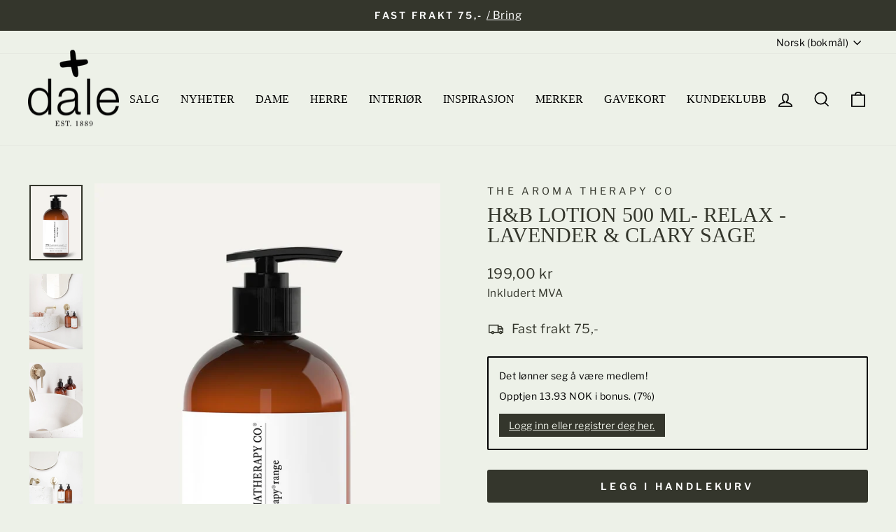

--- FILE ---
content_type: text/html; charset=utf-8
request_url: https://daleplus.no/products/4924555-h-b-lotion-500-ml-relax-lavender-clary-sage
body_size: 40829
content:
<!doctype html>
<html class="no-js" lang="nb" dir="ltr">
<head>

<!-- Start of Booster Apps Seo-0.1-->
<title>THE AROMA THERAPY CO | H&amp;B Lotion 500 ml- Relax - Lavender &amp; Clary Sage | Dale</title><meta name="description" content="Kjøp THE AROMA THERAPY CO H&amp;B Lotion 500 ml- Relax - Lavender &amp; Clary Sage - Dale" /><script type="application/ld+json">
  {
    "@context": "https://schema.org",
    "@type": "WebSite",
    "name": "Dale",
    "url": "https://daleplus.no",
    "potentialAction": {
      "@type": "SearchAction",
      "query-input": "required name=query",
      "target": "https://daleplus.no/search?q={query}"
    }
  }
</script><script type="application/ld+json">
  {
    "@context": "https://schema.org",
    "@type": "Product",
    "name": "H\u0026B Lotion 500 ml- Relax - Lavender \u0026 Clary Sage",
    "brand": {"@type": "Brand","name": "THE AROMA THERAPY CO"},
    "sku": "049245550100",
    "mpn": "9420005375810",
    "description": "H\u0026amp;B Lotion 500 ml- Relax - Lavender \u0026amp; Clary Sage fra The Aroma Therapy Company. Slapp av, senk farten og unnslip med denne søte, rolige duftblandingen. Fordyp deg i den fyldige, beroligende aromaen av lavendel, salvie, eukalyptus og lime essensielle oljer for å bekjempe stress og lade opp. Beriket med toner av liljekonvall, jasmine og appelsinblomst.500 ml",
    "url": "https://daleplus.no/products/4924555-h-b-lotion-500-ml-relax-lavender-clary-sage","image": "https://daleplus.no/cdn/shop/products/ef8e1d4c-b02b-4205-9004-861a4138008d_149475a2-4cf4-48bf-8381-e8e26c64219c_592x.png?v=1698659049","itemCondition": "https://schema.org/NewCondition",
    "offers": [{
          "@type": "Offer","price": "199.00","priceCurrency": "NOK",
          "itemCondition": "https://schema.org/NewCondition",
          "url": "https://daleplus.no/products/4924555-h-b-lotion-500-ml-relax-lavender-clary-sage?variant=47458913517728",
          "sku": "049245550100",
          "mpn": "9420005375810",
          "availability" : "https://schema.org/InStock",
          "priceValidUntil": "2026-02-20","gtin13": "9420005375810"}]}
</script>
<!-- end of Booster Apps SEO -->


  <meta name="google-site-verification" content="BUWf7zz0Izc3JM03hXok9nw09ysDSwyp73SoSDMaPvY" />


  <link rel="canonical" href="https://daleplus.no/products/4924555-h-b-lotion-500-ml-relax-lavender-clary-sage" />
  
 
   <meta charset="utf-8">
<meta http-equiv="X-UA-Compatible" content="IE=edge,chrome=1">
  <meta name="viewport" content="width=device-width,initial-scale=1">
  <meta name="theme-color" content="#34362c">

  <link rel="preconnect" href="https://cdn.shopify.com" crossorigin>
  <link rel="preconnect" href="https://fonts.shopifycdn.com" crossorigin>
  <link rel="dns-prefetch" href="https://productreviews.shopifycdn.com">
  <link rel="dns-prefetch" href="https://ajax.googleapis.com">
  <link rel="dns-prefetch" href="https://maps.googleapis.com">
  <link rel="dns-prefetch" href="https://maps.gstatic.com">
  <link rel="alternate" hreflang="x-default" href="https://daleplus.no/">
  <link rel="alternate" hreflang="nb-NO" href="https://daleplus.no/">
<link rel="alternate" hreflang="en" href="https://daleplus.no/"><link rel="shortcut icon" href="//daleplus.no/cdn/shop/files/plusstegnet_32x32.png?v=1641458751" type="image/png" />
<meta property="og:site_name" content="Dale">
  <meta property="og:url" content="https://daleplus.no/products/4924555-h-b-lotion-500-ml-relax-lavender-clary-sage">
  <meta property="og:title" content="H&amp;B Lotion 500 ml- Relax - Lavender &amp; Clary Sage">
  <meta property="og:type" content="product">
  <meta property="og:description" content="H&amp;amp;B Lotion 500 ml- Relax - Lavender &amp;amp; Clary Sage fra The Aroma Therapy Company. Slapp av, senk farten og unnslip med denne søte, rolige duftblandingen. Fordyp deg i den fyldige, beroligende aromaen av lavendel, salvie, eukalyptus og lime essensielle oljer for å bekjempe stress og lade opp. Beriket med toner av "><meta property="og:image" content="http://daleplus.no/cdn/shop/products/ef8e1d4c-b02b-4205-9004-861a4138008d_149475a2-4cf4-48bf-8381-e8e26c64219c.png?v=1698659049">
    <meta property="og:image:secure_url" content="https://daleplus.no/cdn/shop/products/ef8e1d4c-b02b-4205-9004-861a4138008d_149475a2-4cf4-48bf-8381-e8e26c64219c.png?v=1698659049">
    <meta property="og:image:width" content="592">
    <meta property="og:image:height" content="845"><meta name="twitter:site" content="@">
  <meta name="twitter:card" content="summary_large_image">
  <meta name="twitter:title" content="H&B Lotion 500 ml- Relax - Lavender & Clary Sage">
  <meta name="twitter:description" content="H&amp;amp;B Lotion 500 ml- Relax - Lavender &amp;amp; Clary Sage fra The Aroma Therapy Company. Slapp av, senk farten og unnslip med denne søte, rolige duftblandingen. Fordyp deg i den fyldige, beroligende aromaen av lavendel, salvie, eukalyptus og lime essensielle oljer for å bekjempe stress og lade opp. Beriket med toner av ">
<style data-shopify>
  @font-face {
  font-family: "Libre Franklin";
  font-weight: 400;
  font-style: normal;
  font-display: swap;
  src: url("//daleplus.no/cdn/fonts/libre_franklin/librefranklin_n4.a9b0508e1ffb743a0fd6d0614768959c54a27d86.woff2") format("woff2"),
       url("//daleplus.no/cdn/fonts/libre_franklin/librefranklin_n4.948f6f27caf8552b1a9560176e3f14eeb2c6f202.woff") format("woff");
}


  @font-face {
  font-family: "Libre Franklin";
  font-weight: 600;
  font-style: normal;
  font-display: swap;
  src: url("//daleplus.no/cdn/fonts/libre_franklin/librefranklin_n6.c976b0b721ea92417572301ef17640150832a2b9.woff2") format("woff2"),
       url("//daleplus.no/cdn/fonts/libre_franklin/librefranklin_n6.bb41783c980fb0a0dad0f0403cbcc7159efe6030.woff") format("woff");
}

  @font-face {
  font-family: "Libre Franklin";
  font-weight: 400;
  font-style: italic;
  font-display: swap;
  src: url("//daleplus.no/cdn/fonts/libre_franklin/librefranklin_i4.5cee60cade760b32c7b489f9d561e97341909d7c.woff2") format("woff2"),
       url("//daleplus.no/cdn/fonts/libre_franklin/librefranklin_i4.2f9ee939c2cc82522dfb62e1a084861f9beeb411.woff") format("woff");
}

  @font-face {
  font-family: "Libre Franklin";
  font-weight: 600;
  font-style: italic;
  font-display: swap;
  src: url("//daleplus.no/cdn/fonts/libre_franklin/librefranklin_i6.7ae53255ab44c18176e5c1c169a009f635aeb949.woff2") format("woff2"),
       url("//daleplus.no/cdn/fonts/libre_franklin/librefranklin_i6.c8eb9c307a8e927dcb30218e64b5b81edbc09ee3.woff") format("woff");
}

</style><link href="//daleplus.no/cdn/shop/t/11/assets/theme.css?v=119690201897868908131763673374" rel="stylesheet" type="text/css" media="all" />
<style data-shopify>:root {
    --typeHeaderPrimary: Garamond;
    --typeHeaderFallback: Baskerville, Caslon, serif;
    --typeHeaderSize: 35px;
    --typeHeaderWeight: 400;
    --typeHeaderLineHeight: 1;
    --typeHeaderSpacing: 0.0em;

    --typeBasePrimary:"Libre Franklin";
    --typeBaseFallback:sans-serif;
    --typeBaseSize: 18px;
    --typeBaseWeight: 400;
    --typeBaseSpacing: 0.025em;
    --typeBaseLineHeight: 1.6;
    --typeBaselineHeightMinus01: 1.5;

    --typeCollectionTitle: 18px;

    --iconWeight: 4px;
    --iconLinecaps: miter;

    
        --buttonRadius: 3px;
    

    --colorGridOverlayOpacity: 0.1;
    }

    .placeholder-content {
    background-image: linear-gradient(100deg, #edf1e8 40%, #e6ebde 63%, #edf1e8 79%);
    }</style><script>
    document.documentElement.className = document.documentElement.className.replace('no-js', 'js');

    window.theme = window.theme || {};
    theme.routes = {
      home: "/",
      cart: "/cart.js",
      cartPage: "/cart",
      cartAdd: "/cart/add.js",
      cartChange: "/cart/change.js",
      search: "/search",
      predictive_url: "/search/suggest"
    };
    theme.strings = {
      soldOut: "Utsolgt",
      unavailable: "Utilgjengelig",
      inStockLabel: "På lager, klar til å sendes",
      oneStockLabel: "Kun [count] på lager",
      otherStockLabel: "Kun [count] på lager",
      willNotShipUntil: "",
      willBeInStockAfter: "",
      waitingForStock: "",
      savePrice: "",
      cartEmpty: "Handlekurven din er tom",
      cartTermsConfirmation: "",
      searchCollections: "Kolleksjon ",
      searchPages: "",
      searchArticles: "Artikler",
      productFrom: "fra ",
      maxQuantity: ""
    };
    theme.settings = {
      cartType: "drawer",
      isCustomerTemplate: false,
      moneyFormat: "{{amount_with_comma_separator}} kr",
      saveType: "percent",
      productImageSize: "portrait",
      productImageCover: false,
      predictiveSearch: true,
      predictiveSearchType: null,
      predictiveSearchVendor: true,
      predictiveSearchPrice: false,
      quickView: true,
      themeName: 'Impulse',
      themeVersion: "7.3.3"
    };
  </script>

  <script>window.performance && window.performance.mark && window.performance.mark('shopify.content_for_header.start');</script><meta name="facebook-domain-verification" content="fxx467xuab0ag9w87lh457m80mre5q">
<meta name="facebook-domain-verification" content="7m363mi8dexo2405h5bnjg5rtj9xrc">
<meta name="google-site-verification" content="BUWf7zz0Izc3JM03hXok9nw09ysDSwyp73SoSDMaPvY">
<meta id="shopify-digital-wallet" name="shopify-digital-wallet" content="/59058487456/digital_wallets/dialog">
<meta name="shopify-checkout-api-token" content="af706cad01ed97b884bda73276dc622d">
<meta id="in-context-paypal-metadata" data-shop-id="59058487456" data-venmo-supported="false" data-environment="production" data-locale="en_US" data-paypal-v4="true" data-currency="NOK">
<link rel="alternate" hreflang="x-default" href="https://daleplus.no/products/4924555-h-b-lotion-500-ml-relax-lavender-clary-sage">
<link rel="alternate" hreflang="nb" href="https://daleplus.no/products/4924555-h-b-lotion-500-ml-relax-lavender-clary-sage">
<link rel="alternate" hreflang="en" href="https://daleplus.no/en/products/4924555-h-b-lotion-500-ml-relax-lavender-clary-sage">
<link rel="alternate" type="application/json+oembed" href="https://daleplus.no/products/4924555-h-b-lotion-500-ml-relax-lavender-clary-sage.oembed">
<script async="async" src="/checkouts/internal/preloads.js?locale=nb-NO"></script>
<script id="shopify-features" type="application/json">{"accessToken":"af706cad01ed97b884bda73276dc622d","betas":["rich-media-storefront-analytics"],"domain":"daleplus.no","predictiveSearch":true,"shopId":59058487456,"locale":"nb"}</script>
<script>var Shopify = Shopify || {};
Shopify.shop = "th-dale-as.myshopify.com";
Shopify.locale = "nb";
Shopify.currency = {"active":"NOK","rate":"1.0"};
Shopify.country = "NO";
Shopify.theme = {"name":"Journey -  Impulse 7.3.3 (24.4.23)","id":131966107808,"schema_name":"Impulse","schema_version":"7.3.3","theme_store_id":857,"role":"main"};
Shopify.theme.handle = "null";
Shopify.theme.style = {"id":null,"handle":null};
Shopify.cdnHost = "daleplus.no/cdn";
Shopify.routes = Shopify.routes || {};
Shopify.routes.root = "/";</script>
<script type="module">!function(o){(o.Shopify=o.Shopify||{}).modules=!0}(window);</script>
<script>!function(o){function n(){var o=[];function n(){o.push(Array.prototype.slice.apply(arguments))}return n.q=o,n}var t=o.Shopify=o.Shopify||{};t.loadFeatures=n(),t.autoloadFeatures=n()}(window);</script>
<script id="shop-js-analytics" type="application/json">{"pageType":"product"}</script>
<script defer="defer" async type="module" src="//daleplus.no/cdn/shopifycloud/shop-js/modules/v2/client.init-shop-cart-sync_C0-AsKL0.nb.esm.js"></script>
<script defer="defer" async type="module" src="//daleplus.no/cdn/shopifycloud/shop-js/modules/v2/chunk.common_Cg_luW-g.esm.js"></script>
<script type="module">
  await import("//daleplus.no/cdn/shopifycloud/shop-js/modules/v2/client.init-shop-cart-sync_C0-AsKL0.nb.esm.js");
await import("//daleplus.no/cdn/shopifycloud/shop-js/modules/v2/chunk.common_Cg_luW-g.esm.js");

  window.Shopify.SignInWithShop?.initShopCartSync?.({"fedCMEnabled":true,"windoidEnabled":true});

</script>
<script>(function() {
  var isLoaded = false;
  function asyncLoad() {
    if (isLoaded) return;
    isLoaded = true;
    var urls = ["https:\/\/chimpstatic.com\/mcjs-connected\/js\/users\/4dcf48d4dc96961d20141d312\/bd16800e973c89208333d73cd.js?shop=th-dale-as.myshopify.com","https:\/\/cdn.nfcube.com\/instafeed-44fb6754a31f95afbc6977190ec4f98a.js?shop=th-dale-as.myshopify.com"];
    for (var i = 0; i < urls.length; i++) {
      var s = document.createElement('script');
      s.type = 'text/javascript';
      s.async = true;
      s.src = urls[i];
      var x = document.getElementsByTagName('script')[0];
      x.parentNode.insertBefore(s, x);
    }
  };
  if(window.attachEvent) {
    window.attachEvent('onload', asyncLoad);
  } else {
    window.addEventListener('load', asyncLoad, false);
  }
})();</script>
<script id="__st">var __st={"a":59058487456,"offset":3600,"reqid":"67fcdd0a-6090-4369-b4ef-2054915aedd2-1769007071","pageurl":"daleplus.no\/products\/4924555-h-b-lotion-500-ml-relax-lavender-clary-sage","u":"aefe55635a2b","p":"product","rtyp":"product","rid":11464610906272};</script>
<script>window.ShopifyPaypalV4VisibilityTracking = true;</script>
<script id="captcha-bootstrap">!function(){'use strict';const t='contact',e='account',n='new_comment',o=[[t,t],['blogs',n],['comments',n],[t,'customer']],c=[[e,'customer_login'],[e,'guest_login'],[e,'recover_customer_password'],[e,'create_customer']],r=t=>t.map((([t,e])=>`form[action*='/${t}']:not([data-nocaptcha='true']) input[name='form_type'][value='${e}']`)).join(','),a=t=>()=>t?[...document.querySelectorAll(t)].map((t=>t.form)):[];function s(){const t=[...o],e=r(t);return a(e)}const i='password',u='form_key',d=['recaptcha-v3-token','g-recaptcha-response','h-captcha-response',i],f=()=>{try{return window.sessionStorage}catch{return}},m='__shopify_v',_=t=>t.elements[u];function p(t,e,n=!1){try{const o=window.sessionStorage,c=JSON.parse(o.getItem(e)),{data:r}=function(t){const{data:e,action:n}=t;return t[m]||n?{data:e,action:n}:{data:t,action:n}}(c);for(const[e,n]of Object.entries(r))t.elements[e]&&(t.elements[e].value=n);n&&o.removeItem(e)}catch(o){console.error('form repopulation failed',{error:o})}}const l='form_type',E='cptcha';function T(t){t.dataset[E]=!0}const w=window,h=w.document,L='Shopify',v='ce_forms',y='captcha';let A=!1;((t,e)=>{const n=(g='f06e6c50-85a8-45c8-87d0-21a2b65856fe',I='https://cdn.shopify.com/shopifycloud/storefront-forms-hcaptcha/ce_storefront_forms_captcha_hcaptcha.v1.5.2.iife.js',D={infoText:'Beskyttet av hCaptcha',privacyText:'Personvern',termsText:'Vilkår'},(t,e,n)=>{const o=w[L][v],c=o.bindForm;if(c)return c(t,g,e,D).then(n);var r;o.q.push([[t,g,e,D],n]),r=I,A||(h.body.append(Object.assign(h.createElement('script'),{id:'captcha-provider',async:!0,src:r})),A=!0)});var g,I,D;w[L]=w[L]||{},w[L][v]=w[L][v]||{},w[L][v].q=[],w[L][y]=w[L][y]||{},w[L][y].protect=function(t,e){n(t,void 0,e),T(t)},Object.freeze(w[L][y]),function(t,e,n,w,h,L){const[v,y,A,g]=function(t,e,n){const i=e?o:[],u=t?c:[],d=[...i,...u],f=r(d),m=r(i),_=r(d.filter((([t,e])=>n.includes(e))));return[a(f),a(m),a(_),s()]}(w,h,L),I=t=>{const e=t.target;return e instanceof HTMLFormElement?e:e&&e.form},D=t=>v().includes(t);t.addEventListener('submit',(t=>{const e=I(t);if(!e)return;const n=D(e)&&!e.dataset.hcaptchaBound&&!e.dataset.recaptchaBound,o=_(e),c=g().includes(e)&&(!o||!o.value);(n||c)&&t.preventDefault(),c&&!n&&(function(t){try{if(!f())return;!function(t){const e=f();if(!e)return;const n=_(t);if(!n)return;const o=n.value;o&&e.removeItem(o)}(t);const e=Array.from(Array(32),(()=>Math.random().toString(36)[2])).join('');!function(t,e){_(t)||t.append(Object.assign(document.createElement('input'),{type:'hidden',name:u})),t.elements[u].value=e}(t,e),function(t,e){const n=f();if(!n)return;const o=[...t.querySelectorAll(`input[type='${i}']`)].map((({name:t})=>t)),c=[...d,...o],r={};for(const[a,s]of new FormData(t).entries())c.includes(a)||(r[a]=s);n.setItem(e,JSON.stringify({[m]:1,action:t.action,data:r}))}(t,e)}catch(e){console.error('failed to persist form',e)}}(e),e.submit())}));const S=(t,e)=>{t&&!t.dataset[E]&&(n(t,e.some((e=>e===t))),T(t))};for(const o of['focusin','change'])t.addEventListener(o,(t=>{const e=I(t);D(e)&&S(e,y())}));const B=e.get('form_key'),M=e.get(l),P=B&&M;t.addEventListener('DOMContentLoaded',(()=>{const t=y();if(P)for(const e of t)e.elements[l].value===M&&p(e,B);[...new Set([...A(),...v().filter((t=>'true'===t.dataset.shopifyCaptcha))])].forEach((e=>S(e,t)))}))}(h,new URLSearchParams(w.location.search),n,t,e,['guest_login'])})(!0,!0)}();</script>
<script integrity="sha256-4kQ18oKyAcykRKYeNunJcIwy7WH5gtpwJnB7kiuLZ1E=" data-source-attribution="shopify.loadfeatures" defer="defer" src="//daleplus.no/cdn/shopifycloud/storefront/assets/storefront/load_feature-a0a9edcb.js" crossorigin="anonymous"></script>
<script data-source-attribution="shopify.dynamic_checkout.dynamic.init">var Shopify=Shopify||{};Shopify.PaymentButton=Shopify.PaymentButton||{isStorefrontPortableWallets:!0,init:function(){window.Shopify.PaymentButton.init=function(){};var t=document.createElement("script");t.src="https://daleplus.no/cdn/shopifycloud/portable-wallets/latest/portable-wallets.nb.js",t.type="module",document.head.appendChild(t)}};
</script>
<script data-source-attribution="shopify.dynamic_checkout.buyer_consent">
  function portableWalletsHideBuyerConsent(e){var t=document.getElementById("shopify-buyer-consent"),n=document.getElementById("shopify-subscription-policy-button");t&&n&&(t.classList.add("hidden"),t.setAttribute("aria-hidden","true"),n.removeEventListener("click",e))}function portableWalletsShowBuyerConsent(e){var t=document.getElementById("shopify-buyer-consent"),n=document.getElementById("shopify-subscription-policy-button");t&&n&&(t.classList.remove("hidden"),t.removeAttribute("aria-hidden"),n.addEventListener("click",e))}window.Shopify?.PaymentButton&&(window.Shopify.PaymentButton.hideBuyerConsent=portableWalletsHideBuyerConsent,window.Shopify.PaymentButton.showBuyerConsent=portableWalletsShowBuyerConsent);
</script>
<script data-source-attribution="shopify.dynamic_checkout.cart.bootstrap">document.addEventListener("DOMContentLoaded",(function(){function t(){return document.querySelector("shopify-accelerated-checkout-cart, shopify-accelerated-checkout")}if(t())Shopify.PaymentButton.init();else{new MutationObserver((function(e,n){t()&&(Shopify.PaymentButton.init(),n.disconnect())})).observe(document.body,{childList:!0,subtree:!0})}}));
</script>
<link id="shopify-accelerated-checkout-styles" rel="stylesheet" media="screen" href="https://daleplus.no/cdn/shopifycloud/portable-wallets/latest/accelerated-checkout-backwards-compat.css" crossorigin="anonymous">
<style id="shopify-accelerated-checkout-cart">
        #shopify-buyer-consent {
  margin-top: 1em;
  display: inline-block;
  width: 100%;
}

#shopify-buyer-consent.hidden {
  display: none;
}

#shopify-subscription-policy-button {
  background: none;
  border: none;
  padding: 0;
  text-decoration: underline;
  font-size: inherit;
  cursor: pointer;
}

#shopify-subscription-policy-button::before {
  box-shadow: none;
}

      </style>

<script>window.performance && window.performance.mark && window.performance.mark('shopify.content_for_header.end');</script>
  

  <script src="//daleplus.no/cdn/shop/t/11/assets/vendor-scripts-v11.js" defer="defer"></script><script src="//daleplus.no/cdn/shop/t/11/assets/theme.js?v=49464948695689020171682684719" defer="defer"></script>

  <!-- REAMAZE INTEGRATION START - DO NOT REMOVE -->
<!-- Reamaze Config file - DO NOT REMOVE -->
<script type="text/javascript">
  var _support = _support || { 'ui': {}, 'user': {} };
  _support.account = "daleplusno";
</script>

<!-- reamaze_embeddable_56223_s -->
<!-- Embeddable - Daleplus.no -->
<script type="text/javascript">
  var _support = _support || { 'ui': {}, 'user': {} };
  _support['account'] = 'daleplusno';
  _support['ui']['contactMode'] = 'default';
  _support['ui']['enableKb'] = 'true';
  _support['ui']['styles'] = {
    widgetColor: 'rgb(0, 0, 0)',
    gradient: true,
  };
  _support['ui']['shoutboxFacesMode'] = 'default';
  _support['ui']['shoutboxHeaderLogo'] = true;
  _support['ui']['widget'] = {
    icon: 'chat',
    displayOn: 'all',
    fontSize: 'default',
    allowBotProcessing: true,
    label: {
      text: 'Let us know if you have any questions! &#128522;',
      mode: "none",
      delay: 3,
      duration: 30,
    },
    position: 'bottom-right',
    size: '40',
    mobilePosition: 'bottom-right'
  };
  _support['apps'] = {
    recentConversations: {"header":"Nylige "},
    faq: {"enabled":true},
    orders: {"enabled":true,"enable_notes":false,"header":"Ordrestatus","no_orders":"Ingen nylige ordre","order_history_button_text":"Vis alle ordre","find_order_button_text":"Finn en ordre","order_number_placeholder":"Ordrenummer","order_email_placeholder":"Epost-adresse eller telefonnummer","fulfillment_fulfilled":"Sendt","fulfillment_partial":"Delvis sendt","fulfillment_unfulfilled":"Behandler ordre","fulfillment_cancelled":"Kansellert ordre","fulfillment_refunded":"Ordre refundert","order_name_prefix":"Ordre "}
  };
</script>
<!-- reamaze_embeddable_56223_e -->

<!-- Reamaze SSO file - DO NOT REMOVE -->


<!-- REAMAZE INTEGRATION END - DO NOT REMOVE -->

<!-- BEGIN app block: shopify://apps/consentmo-gdpr/blocks/gdpr_cookie_consent/4fbe573f-a377-4fea-9801-3ee0858cae41 -->


<!-- END app block --><!-- BEGIN app block: shopify://apps/sales-discounts/blocks/countdown/29205fb1-2e68-4d81-a905-d828a51c8413 --><script id="hc_product_countdown_dates" data-p_id="11464610906272" type="application/json">{"7434184294560":{"sale_start":"2022-11-25T23:05:00+00:00","sale_end":""},"7434184327328":{"sale_start":"2022-11-25T23:05:00+00:00","sale_end":""},"7057428086944":{"sale_start":"2022-11-21T23:05:00+00:00","sale_end":"2022-12-27T22:55:00+00:00"},"7057282072736":{"sale_start":"2022-11-21T23:05:00+00:00","sale_end":"2022-12-27T22:55:00+00:00"},"7356635447456":{"sale_start":"2022-11-25T23:05:00+00:00","sale_end":""},"7550848303264":{"sale_start":"2022-11-25T23:05:00+00:00","sale_end":""},"7285529477280":{"sale_start":"2023-08-08T09:35:00+00:00","sale_end":""},"7057239933088":{"sale_start":"2023-08-08T09:04:00+00:00","sale_end":""},"7057425957024":{"sale_start":"2023-08-08T09:04:00+00:00","sale_end":""},"7057467506848":{"sale_start":"2023-08-08T09:04:00+00:00","sale_end":""},"7057491394720":{"sale_start":"2023-08-08T09:04:00+00:00","sale_end":""},"7057491591328":{"sale_start":"2023-08-08T09:04:00+00:00","sale_end":""},"7057491722400":{"sale_start":"2023-08-08T09:04:00+00:00","sale_end":""},"7057493033120":{"sale_start":"2023-08-08T09:04:00+00:00","sale_end":""},"7152166142112":{"sale_start":"2023-08-08T09:04:00+00:00","sale_end":""},"7236328554656":{"sale_start":"2023-08-08T09:04:00+00:00","sale_end":""},"7237584847008":{"sale_start":"2023-08-08T09:04:00+00:00","sale_end":""},"7285530165408":{"sale_start":"2023-08-08T09:04:00+00:00","sale_end":""},"7374753857696":{"sale_start":"2023-08-08T09:04:00+00:00","sale_end":""},"7520658063520":{"sale_start":"2023-08-08T09:04:00+00:00","sale_end":""},"7548863348896":{"sale_start":"2023-08-08T09:04:00+00:00","sale_end":""},"7548863381664":{"sale_start":"2023-08-08T09:04:00+00:00","sale_end":""},"7548863447200":{"sale_start":"2023-08-08T09:04:00+00:00","sale_end":""},"7548863512736":{"sale_start":"2023-08-08T09:04:00+00:00","sale_end":""},"7598567981216":{"sale_start":"2023-08-08T09:04:00+00:00","sale_end":""},"7598568079520":{"sale_start":"2023-08-08T09:04:00+00:00","sale_end":""},"7598568177824":{"sale_start":"2023-08-08T09:04:00+00:00","sale_end":""},"7598568210592":{"sale_start":"2023-08-08T09:04:00+00:00","sale_end":""},"7598568243360":{"sale_start":"2023-08-08T09:04:00+00:00","sale_end":""},"7598568276128":{"sale_start":"2023-08-08T09:04:00+00:00","sale_end":""},"7609422479520":{"sale_start":"2023-08-08T09:04:00+00:00","sale_end":""},"7616162332832":{"sale_start":"2023-08-08T09:04:00+00:00","sale_end":""},"7874956296352":{"sale_start":"2023-08-08T09:04:00+00:00","sale_end":""},"7874956329120":{"sale_start":"2023-08-08T09:04:00+00:00","sale_end":""},"7874956394656":{"sale_start":"2023-08-08T09:04:00+00:00","sale_end":""},"7874956460192":{"sale_start":"2023-08-08T09:04:00+00:00","sale_end":""},"10325769060512":{"sale_start":"2023-08-08T09:04:00+00:00","sale_end":""},"7874956230816":{"sale_start":"2023-08-08T09:04:00+00:00","sale_end":""},"7874956263584":{"sale_start":"2023-08-08T09:04:00+00:00","sale_end":""},"7874956427424":{"sale_start":"2023-08-08T09:04:00+00:00","sale_end":""},"7874956492960":{"sale_start":"2023-08-08T09:04:00+00:00","sale_end":""},"7874956558496":{"sale_start":"2023-08-08T09:04:00+00:00","sale_end":""},"7874956591264":{"sale_start":"2023-08-08T09:04:00+00:00","sale_end":""},"10491868676256":{"sale_start":"2023-08-08T09:04:00+00:00","sale_end":""},"10491870642336":{"sale_start":"2023-08-08T09:04:00+00:00","sale_end":""}}</script>
 
<!-- END app block --><!-- BEGIN app block: shopify://apps/sales-discounts/blocks/sale-labels/29205fb1-2e68-4d81-a905-d828a51c8413 --><style>#Product-Slider>div+div .hc-sale-tag,.Product__Gallery--stack .Product__SlideItem+.Product__SlideItem .hc-sale-tag,.\#product-card-badge.\@type\:sale,.badge--on-sale,.badge--onsale,.badge.color-sale,.badge.onsale,.flag.sale,.grid-product__on-sale,.grid-product__tag--sale,.hc-sale-tag+.ProductItem__Wrapper .ProductItem__Label,.hc-sale-tag+.badge__container,.hc-sale-tag+.card__inner .badge,.hc-sale-tag+.card__inner+.card__content .card__badge,.hc-sale-tag+link+.card-wrapper .card__badge,.hc-sale-tag+.card__wrapper .card__badge,.hc-sale-tag+.image-wrapper .product-item__badge,.hc-sale-tag+.product--labels,.hc-sale-tag+.product-item__image-wrapper .product-item__label-list,.hc-sale-tag+a .label,.hc-sale-tag+img+.product-item__meta+.product-item__badge,.label .overlay-sale,.lbl.on-sale,.media-column+.media-column .hc-sale-tag,.price__badge-sale,.product-badge--sale,.product-badge__sale,.product-card__label--sale,.product-item__badge--sale,.product-label--on-sale,.product-label--sale,.product-label.sale,.product__badge--sale,.product__badge__item--sale,.product__media-icon,.productitem__badge--sale,.sale-badge,.sale-box,.sale-item.icn,.sale-sticker,.sale_banner,.theme-img+.theme-img .hc-sale-tag,.hc-sale-tag+a+.badge,.hc-sale-tag+div .badge{display:none!important}.facets__display{z-index:3!important}.indiv-product .hc-sale-tag,.product-item--with-hover-swatches .hc-sale-tag,.product-recommendations .hc-sale-tag{z-index:3}#Product-Slider .hc-sale-tag{z-index:6}.product-holder .hc-sale-tag{z-index:9}.apply-gallery-animation .hc-product-page{z-index:10}.product-card.relative.flex.flex-col .hc-sale-tag{z-index:21}@media only screen and (min-width:750px){.product-gallery-item+.product-gallery-item .hc-sale-tag,.product__slide+.product__slide .hc-sale-tag,.yv-product-slider-item+.yv-product-slider-item .hc-sale-tag{display:none!important}}@media (min-width:960px){.product__media-item+.product__media-item .hc-sale-tag,.splide__slide+.splide__slide .hc-sale-tag{display:none!important}}
</style>
<script>
  let hcSaleLabelSettings = {
    domain: "th-dale-as.myshopify.com",
    variants: [{"id":47458913517728,"title":"Default Title","option1":"Default Title","option2":null,"option3":null,"sku":"049245550100","requires_shipping":true,"taxable":true,"featured_image":null,"available":true,"name":"H\u0026B Lotion 500 ml- Relax - Lavender \u0026 Clary Sage","public_title":null,"options":["Default Title"],"price":19900,"weight":1000,"compare_at_price":null,"inventory_management":"shopify","barcode":"9420005375810","requires_selling_plan":false,"selling_plan_allocations":[]}],
    selectedVariant: {"id":47458913517728,"title":"Default Title","option1":"Default Title","option2":null,"option3":null,"sku":"049245550100","requires_shipping":true,"taxable":true,"featured_image":null,"available":true,"name":"H\u0026B Lotion 500 ml- Relax - Lavender \u0026 Clary Sage","public_title":null,"options":["Default Title"],"price":19900,"weight":1000,"compare_at_price":null,"inventory_management":"shopify","barcode":"9420005375810","requires_selling_plan":false,"selling_plan_allocations":[]},
    productPageImages: ["\/\/daleplus.no\/cdn\/shop\/products\/ef8e1d4c-b02b-4205-9004-861a4138008d_149475a2-4cf4-48bf-8381-e8e26c64219c.png?v=1698659049","\/\/daleplus.no\/cdn\/shop\/products\/4d2e2eac-cdaa-40f9-9c28-e688d42008de_2f94cd87-050a-4b53-975e-235c2aa111db.png?v=1698659049","\/\/daleplus.no\/cdn\/shop\/products\/7d00a3f2-84a7-4306-a97c-b70cba5505c5_908aba39-85af-4319-b2cb-8f06c005cd1a.png?v=1698659049","\/\/daleplus.no\/cdn\/shop\/products\/81fd5468-2d81-4028-938c-75ec5302c5b6_39e5b58c-03ce-41d6-ad6a-59059bd26deb.png?v=1698659049","\/\/daleplus.no\/cdn\/shop\/products\/9883512a-4f4f-4bd4-8cb8-fb44f0dadab2_2aa2fd09-b6b1-400e-9c92-8c82ee6101fa.png?v=1698659049"],
    
  }
</script>
<style>.hc-sale-tag{z-index:2;display:inline-block;width:auto;height:26px;background:#fb485e;position:absolute!important;left:0;top:0;color:#fff;font-size:14px;font-weight:700;line-height:26px;padding:0 10px;}.hc-sale-tag{background:#000000!important;color:#ffffff!important;}.hc-sale-tag span{color:#ffffff!important}</style><script>document.addEventListener("DOMContentLoaded",function(){"undefined"!=typeof hcVariants&&function(e){function t(e,t,a){return function(){if(a)return t.apply(this,arguments),e.apply(this,arguments);var n=e.apply(this,arguments);return t.apply(this,arguments),n}}var a=null;function n(){var t=window.location.search.replace(/.*variant=(\d+).*/,"$1");t&&t!=a&&(a=t,e(t))}window.history.pushState=t(history.pushState,n),window.history.replaceState=t(history.replaceState,n),window.addEventListener("popstate",n)}(function(e){let t=null;for(var a=0;a<hcVariants.length;a++)if(hcVariants[a].id==e){t=hcVariants[a];var n=document.querySelectorAll(".hc-product-page.hc-sale-tag");if(t.compare_at_price&&t.compare_at_price>t.price){var r=100*(t.compare_at_price-t.price)/t.compare_at_price;if(null!=r)for(a=0;a<n.length;a++)n[a].childNodes[0].textContent=r.toFixed(0)+"%",n[a].style.display="block";else for(a=0;a<n.length;a++)n[a].style.display="none"}else for(a=0;a<n.length;a++)n[a].style.display="none";break}})});</script> 


<!-- END app block --><script src="https://cdn.shopify.com/extensions/019bbca0-fcf5-7f6c-8590-d768dd0bcdd7/sdm-extensions-56/assets/hc-countdown.min.js" type="text/javascript" defer="defer"></script>
<link href="https://cdn.shopify.com/extensions/019bbca0-fcf5-7f6c-8590-d768dd0bcdd7/sdm-extensions-56/assets/hc-countdown.css" rel="stylesheet" type="text/css" media="all">
<script src="https://cdn.shopify.com/extensions/019bbca0-fcf5-7f6c-8590-d768dd0bcdd7/sdm-extensions-56/assets/hc-sale-labels.min.js" type="text/javascript" defer="defer"></script>
<script src="https://cdn.shopify.com/extensions/019be09f-5230-7d79-87aa-f6db3969c39b/consentmo-gdpr-581/assets/consentmo_cookie_consent.js" type="text/javascript" defer="defer"></script>
<link href="https://monorail-edge.shopifysvc.com" rel="dns-prefetch">
<script>(function(){if ("sendBeacon" in navigator && "performance" in window) {try {var session_token_from_headers = performance.getEntriesByType('navigation')[0].serverTiming.find(x => x.name == '_s').description;} catch {var session_token_from_headers = undefined;}var session_cookie_matches = document.cookie.match(/_shopify_s=([^;]*)/);var session_token_from_cookie = session_cookie_matches && session_cookie_matches.length === 2 ? session_cookie_matches[1] : "";var session_token = session_token_from_headers || session_token_from_cookie || "";function handle_abandonment_event(e) {var entries = performance.getEntries().filter(function(entry) {return /monorail-edge.shopifysvc.com/.test(entry.name);});if (!window.abandonment_tracked && entries.length === 0) {window.abandonment_tracked = true;var currentMs = Date.now();var navigation_start = performance.timing.navigationStart;var payload = {shop_id: 59058487456,url: window.location.href,navigation_start,duration: currentMs - navigation_start,session_token,page_type: "product"};window.navigator.sendBeacon("https://monorail-edge.shopifysvc.com/v1/produce", JSON.stringify({schema_id: "online_store_buyer_site_abandonment/1.1",payload: payload,metadata: {event_created_at_ms: currentMs,event_sent_at_ms: currentMs}}));}}window.addEventListener('pagehide', handle_abandonment_event);}}());</script>
<script id="web-pixels-manager-setup">(function e(e,d,r,n,o){if(void 0===o&&(o={}),!Boolean(null===(a=null===(i=window.Shopify)||void 0===i?void 0:i.analytics)||void 0===a?void 0:a.replayQueue)){var i,a;window.Shopify=window.Shopify||{};var t=window.Shopify;t.analytics=t.analytics||{};var s=t.analytics;s.replayQueue=[],s.publish=function(e,d,r){return s.replayQueue.push([e,d,r]),!0};try{self.performance.mark("wpm:start")}catch(e){}var l=function(){var e={modern:/Edge?\/(1{2}[4-9]|1[2-9]\d|[2-9]\d{2}|\d{4,})\.\d+(\.\d+|)|Firefox\/(1{2}[4-9]|1[2-9]\d|[2-9]\d{2}|\d{4,})\.\d+(\.\d+|)|Chrom(ium|e)\/(9{2}|\d{3,})\.\d+(\.\d+|)|(Maci|X1{2}).+ Version\/(15\.\d+|(1[6-9]|[2-9]\d|\d{3,})\.\d+)([,.]\d+|)( \(\w+\)|)( Mobile\/\w+|) Safari\/|Chrome.+OPR\/(9{2}|\d{3,})\.\d+\.\d+|(CPU[ +]OS|iPhone[ +]OS|CPU[ +]iPhone|CPU IPhone OS|CPU iPad OS)[ +]+(15[._]\d+|(1[6-9]|[2-9]\d|\d{3,})[._]\d+)([._]\d+|)|Android:?[ /-](13[3-9]|1[4-9]\d|[2-9]\d{2}|\d{4,})(\.\d+|)(\.\d+|)|Android.+Firefox\/(13[5-9]|1[4-9]\d|[2-9]\d{2}|\d{4,})\.\d+(\.\d+|)|Android.+Chrom(ium|e)\/(13[3-9]|1[4-9]\d|[2-9]\d{2}|\d{4,})\.\d+(\.\d+|)|SamsungBrowser\/([2-9]\d|\d{3,})\.\d+/,legacy:/Edge?\/(1[6-9]|[2-9]\d|\d{3,})\.\d+(\.\d+|)|Firefox\/(5[4-9]|[6-9]\d|\d{3,})\.\d+(\.\d+|)|Chrom(ium|e)\/(5[1-9]|[6-9]\d|\d{3,})\.\d+(\.\d+|)([\d.]+$|.*Safari\/(?![\d.]+ Edge\/[\d.]+$))|(Maci|X1{2}).+ Version\/(10\.\d+|(1[1-9]|[2-9]\d|\d{3,})\.\d+)([,.]\d+|)( \(\w+\)|)( Mobile\/\w+|) Safari\/|Chrome.+OPR\/(3[89]|[4-9]\d|\d{3,})\.\d+\.\d+|(CPU[ +]OS|iPhone[ +]OS|CPU[ +]iPhone|CPU IPhone OS|CPU iPad OS)[ +]+(10[._]\d+|(1[1-9]|[2-9]\d|\d{3,})[._]\d+)([._]\d+|)|Android:?[ /-](13[3-9]|1[4-9]\d|[2-9]\d{2}|\d{4,})(\.\d+|)(\.\d+|)|Mobile Safari.+OPR\/([89]\d|\d{3,})\.\d+\.\d+|Android.+Firefox\/(13[5-9]|1[4-9]\d|[2-9]\d{2}|\d{4,})\.\d+(\.\d+|)|Android.+Chrom(ium|e)\/(13[3-9]|1[4-9]\d|[2-9]\d{2}|\d{4,})\.\d+(\.\d+|)|Android.+(UC? ?Browser|UCWEB|U3)[ /]?(15\.([5-9]|\d{2,})|(1[6-9]|[2-9]\d|\d{3,})\.\d+)\.\d+|SamsungBrowser\/(5\.\d+|([6-9]|\d{2,})\.\d+)|Android.+MQ{2}Browser\/(14(\.(9|\d{2,})|)|(1[5-9]|[2-9]\d|\d{3,})(\.\d+|))(\.\d+|)|K[Aa][Ii]OS\/(3\.\d+|([4-9]|\d{2,})\.\d+)(\.\d+|)/},d=e.modern,r=e.legacy,n=navigator.userAgent;return n.match(d)?"modern":n.match(r)?"legacy":"unknown"}(),u="modern"===l?"modern":"legacy",c=(null!=n?n:{modern:"",legacy:""})[u],f=function(e){return[e.baseUrl,"/wpm","/b",e.hashVersion,"modern"===e.buildTarget?"m":"l",".js"].join("")}({baseUrl:d,hashVersion:r,buildTarget:u}),m=function(e){var d=e.version,r=e.bundleTarget,n=e.surface,o=e.pageUrl,i=e.monorailEndpoint;return{emit:function(e){var a=e.status,t=e.errorMsg,s=(new Date).getTime(),l=JSON.stringify({metadata:{event_sent_at_ms:s},events:[{schema_id:"web_pixels_manager_load/3.1",payload:{version:d,bundle_target:r,page_url:o,status:a,surface:n,error_msg:t},metadata:{event_created_at_ms:s}}]});if(!i)return console&&console.warn&&console.warn("[Web Pixels Manager] No Monorail endpoint provided, skipping logging."),!1;try{return self.navigator.sendBeacon.bind(self.navigator)(i,l)}catch(e){}var u=new XMLHttpRequest;try{return u.open("POST",i,!0),u.setRequestHeader("Content-Type","text/plain"),u.send(l),!0}catch(e){return console&&console.warn&&console.warn("[Web Pixels Manager] Got an unhandled error while logging to Monorail."),!1}}}}({version:r,bundleTarget:l,surface:e.surface,pageUrl:self.location.href,monorailEndpoint:e.monorailEndpoint});try{o.browserTarget=l,function(e){var d=e.src,r=e.async,n=void 0===r||r,o=e.onload,i=e.onerror,a=e.sri,t=e.scriptDataAttributes,s=void 0===t?{}:t,l=document.createElement("script"),u=document.querySelector("head"),c=document.querySelector("body");if(l.async=n,l.src=d,a&&(l.integrity=a,l.crossOrigin="anonymous"),s)for(var f in s)if(Object.prototype.hasOwnProperty.call(s,f))try{l.dataset[f]=s[f]}catch(e){}if(o&&l.addEventListener("load",o),i&&l.addEventListener("error",i),u)u.appendChild(l);else{if(!c)throw new Error("Did not find a head or body element to append the script");c.appendChild(l)}}({src:f,async:!0,onload:function(){if(!function(){var e,d;return Boolean(null===(d=null===(e=window.Shopify)||void 0===e?void 0:e.analytics)||void 0===d?void 0:d.initialized)}()){var d=window.webPixelsManager.init(e)||void 0;if(d){var r=window.Shopify.analytics;r.replayQueue.forEach((function(e){var r=e[0],n=e[1],o=e[2];d.publishCustomEvent(r,n,o)})),r.replayQueue=[],r.publish=d.publishCustomEvent,r.visitor=d.visitor,r.initialized=!0}}},onerror:function(){return m.emit({status:"failed",errorMsg:"".concat(f," has failed to load")})},sri:function(e){var d=/^sha384-[A-Za-z0-9+/=]+$/;return"string"==typeof e&&d.test(e)}(c)?c:"",scriptDataAttributes:o}),m.emit({status:"loading"})}catch(e){m.emit({status:"failed",errorMsg:(null==e?void 0:e.message)||"Unknown error"})}}})({shopId: 59058487456,storefrontBaseUrl: "https://daleplus.no",extensionsBaseUrl: "https://extensions.shopifycdn.com/cdn/shopifycloud/web-pixels-manager",monorailEndpoint: "https://monorail-edge.shopifysvc.com/unstable/produce_batch",surface: "storefront-renderer",enabledBetaFlags: ["2dca8a86"],webPixelsConfigList: [{"id":"814645408","configuration":"{\"config\":\"{\\\"pixel_id\\\":\\\"G-F0DYGG6JF7\\\",\\\"google_tag_ids\\\":[\\\"G-F0DYGG6JF7\\\"],\\\"target_country\\\":\\\"NO\\\",\\\"gtag_events\\\":[{\\\"type\\\":\\\"search\\\",\\\"action_label\\\":\\\"G-F0DYGG6JF7\\\"},{\\\"type\\\":\\\"begin_checkout\\\",\\\"action_label\\\":\\\"G-F0DYGG6JF7\\\"},{\\\"type\\\":\\\"view_item\\\",\\\"action_label\\\":\\\"G-F0DYGG6JF7\\\"},{\\\"type\\\":\\\"purchase\\\",\\\"action_label\\\":\\\"G-F0DYGG6JF7\\\"},{\\\"type\\\":\\\"page_view\\\",\\\"action_label\\\":\\\"G-F0DYGG6JF7\\\"},{\\\"type\\\":\\\"add_payment_info\\\",\\\"action_label\\\":\\\"G-F0DYGG6JF7\\\"},{\\\"type\\\":\\\"add_to_cart\\\",\\\"action_label\\\":\\\"G-F0DYGG6JF7\\\"}],\\\"enable_monitoring_mode\\\":false}\"}","eventPayloadVersion":"v1","runtimeContext":"OPEN","scriptVersion":"b2a88bafab3e21179ed38636efcd8a93","type":"APP","apiClientId":1780363,"privacyPurposes":[],"dataSharingAdjustments":{"protectedCustomerApprovalScopes":["read_customer_address","read_customer_email","read_customer_name","read_customer_personal_data","read_customer_phone"]}},{"id":"218235040","configuration":"{\"pixel_id\":\"303449248422508\",\"pixel_type\":\"facebook_pixel\",\"metaapp_system_user_token\":\"-\"}","eventPayloadVersion":"v1","runtimeContext":"OPEN","scriptVersion":"ca16bc87fe92b6042fbaa3acc2fbdaa6","type":"APP","apiClientId":2329312,"privacyPurposes":["ANALYTICS","MARKETING","SALE_OF_DATA"],"dataSharingAdjustments":{"protectedCustomerApprovalScopes":["read_customer_address","read_customer_email","read_customer_name","read_customer_personal_data","read_customer_phone"]}},{"id":"shopify-app-pixel","configuration":"{}","eventPayloadVersion":"v1","runtimeContext":"STRICT","scriptVersion":"0450","apiClientId":"shopify-pixel","type":"APP","privacyPurposes":["ANALYTICS","MARKETING"]},{"id":"shopify-custom-pixel","eventPayloadVersion":"v1","runtimeContext":"LAX","scriptVersion":"0450","apiClientId":"shopify-pixel","type":"CUSTOM","privacyPurposes":["ANALYTICS","MARKETING"]}],isMerchantRequest: false,initData: {"shop":{"name":"Dale","paymentSettings":{"currencyCode":"NOK"},"myshopifyDomain":"th-dale-as.myshopify.com","countryCode":"NO","storefrontUrl":"https:\/\/daleplus.no"},"customer":null,"cart":null,"checkout":null,"productVariants":[{"price":{"amount":199.0,"currencyCode":"NOK"},"product":{"title":"H\u0026B Lotion 500 ml- Relax - Lavender \u0026 Clary Sage","vendor":"THE AROMA THERAPY CO","id":"11464610906272","untranslatedTitle":"H\u0026B Lotion 500 ml- Relax - Lavender \u0026 Clary Sage","url":"\/products\/4924555-h-b-lotion-500-ml-relax-lavender-clary-sage","type":"HOME"},"id":"47458913517728","image":{"src":"\/\/daleplus.no\/cdn\/shop\/products\/ef8e1d4c-b02b-4205-9004-861a4138008d_149475a2-4cf4-48bf-8381-e8e26c64219c.png?v=1698659049"},"sku":"049245550100","title":"Default Title","untranslatedTitle":"Default Title"}],"purchasingCompany":null},},"https://daleplus.no/cdn","fcfee988w5aeb613cpc8e4bc33m6693e112",{"modern":"","legacy":""},{"shopId":"59058487456","storefrontBaseUrl":"https:\/\/daleplus.no","extensionBaseUrl":"https:\/\/extensions.shopifycdn.com\/cdn\/shopifycloud\/web-pixels-manager","surface":"storefront-renderer","enabledBetaFlags":"[\"2dca8a86\"]","isMerchantRequest":"false","hashVersion":"fcfee988w5aeb613cpc8e4bc33m6693e112","publish":"custom","events":"[[\"page_viewed\",{}],[\"product_viewed\",{\"productVariant\":{\"price\":{\"amount\":199.0,\"currencyCode\":\"NOK\"},\"product\":{\"title\":\"H\u0026B Lotion 500 ml- Relax - Lavender \u0026 Clary Sage\",\"vendor\":\"THE AROMA THERAPY CO\",\"id\":\"11464610906272\",\"untranslatedTitle\":\"H\u0026B Lotion 500 ml- Relax - Lavender \u0026 Clary Sage\",\"url\":\"\/products\/4924555-h-b-lotion-500-ml-relax-lavender-clary-sage\",\"type\":\"HOME\"},\"id\":\"47458913517728\",\"image\":{\"src\":\"\/\/daleplus.no\/cdn\/shop\/products\/ef8e1d4c-b02b-4205-9004-861a4138008d_149475a2-4cf4-48bf-8381-e8e26c64219c.png?v=1698659049\"},\"sku\":\"049245550100\",\"title\":\"Default Title\",\"untranslatedTitle\":\"Default Title\"}}]]"});</script><script>
  window.ShopifyAnalytics = window.ShopifyAnalytics || {};
  window.ShopifyAnalytics.meta = window.ShopifyAnalytics.meta || {};
  window.ShopifyAnalytics.meta.currency = 'NOK';
  var meta = {"product":{"id":11464610906272,"gid":"gid:\/\/shopify\/Product\/11464610906272","vendor":"THE AROMA THERAPY CO","type":"HOME","handle":"4924555-h-b-lotion-500-ml-relax-lavender-clary-sage","variants":[{"id":47458913517728,"price":19900,"name":"H\u0026B Lotion 500 ml- Relax - Lavender \u0026 Clary Sage","public_title":null,"sku":"049245550100"}],"remote":false},"page":{"pageType":"product","resourceType":"product","resourceId":11464610906272,"requestId":"67fcdd0a-6090-4369-b4ef-2054915aedd2-1769007071"}};
  for (var attr in meta) {
    window.ShopifyAnalytics.meta[attr] = meta[attr];
  }
</script>
<script class="analytics">
  (function () {
    var customDocumentWrite = function(content) {
      var jquery = null;

      if (window.jQuery) {
        jquery = window.jQuery;
      } else if (window.Checkout && window.Checkout.$) {
        jquery = window.Checkout.$;
      }

      if (jquery) {
        jquery('body').append(content);
      }
    };

    var hasLoggedConversion = function(token) {
      if (token) {
        return document.cookie.indexOf('loggedConversion=' + token) !== -1;
      }
      return false;
    }

    var setCookieIfConversion = function(token) {
      if (token) {
        var twoMonthsFromNow = new Date(Date.now());
        twoMonthsFromNow.setMonth(twoMonthsFromNow.getMonth() + 2);

        document.cookie = 'loggedConversion=' + token + '; expires=' + twoMonthsFromNow;
      }
    }

    var trekkie = window.ShopifyAnalytics.lib = window.trekkie = window.trekkie || [];
    if (trekkie.integrations) {
      return;
    }
    trekkie.methods = [
      'identify',
      'page',
      'ready',
      'track',
      'trackForm',
      'trackLink'
    ];
    trekkie.factory = function(method) {
      return function() {
        var args = Array.prototype.slice.call(arguments);
        args.unshift(method);
        trekkie.push(args);
        return trekkie;
      };
    };
    for (var i = 0; i < trekkie.methods.length; i++) {
      var key = trekkie.methods[i];
      trekkie[key] = trekkie.factory(key);
    }
    trekkie.load = function(config) {
      trekkie.config = config || {};
      trekkie.config.initialDocumentCookie = document.cookie;
      var first = document.getElementsByTagName('script')[0];
      var script = document.createElement('script');
      script.type = 'text/javascript';
      script.onerror = function(e) {
        var scriptFallback = document.createElement('script');
        scriptFallback.type = 'text/javascript';
        scriptFallback.onerror = function(error) {
                var Monorail = {
      produce: function produce(monorailDomain, schemaId, payload) {
        var currentMs = new Date().getTime();
        var event = {
          schema_id: schemaId,
          payload: payload,
          metadata: {
            event_created_at_ms: currentMs,
            event_sent_at_ms: currentMs
          }
        };
        return Monorail.sendRequest("https://" + monorailDomain + "/v1/produce", JSON.stringify(event));
      },
      sendRequest: function sendRequest(endpointUrl, payload) {
        // Try the sendBeacon API
        if (window && window.navigator && typeof window.navigator.sendBeacon === 'function' && typeof window.Blob === 'function' && !Monorail.isIos12()) {
          var blobData = new window.Blob([payload], {
            type: 'text/plain'
          });

          if (window.navigator.sendBeacon(endpointUrl, blobData)) {
            return true;
          } // sendBeacon was not successful

        } // XHR beacon

        var xhr = new XMLHttpRequest();

        try {
          xhr.open('POST', endpointUrl);
          xhr.setRequestHeader('Content-Type', 'text/plain');
          xhr.send(payload);
        } catch (e) {
          console.log(e);
        }

        return false;
      },
      isIos12: function isIos12() {
        return window.navigator.userAgent.lastIndexOf('iPhone; CPU iPhone OS 12_') !== -1 || window.navigator.userAgent.lastIndexOf('iPad; CPU OS 12_') !== -1;
      }
    };
    Monorail.produce('monorail-edge.shopifysvc.com',
      'trekkie_storefront_load_errors/1.1',
      {shop_id: 59058487456,
      theme_id: 131966107808,
      app_name: "storefront",
      context_url: window.location.href,
      source_url: "//daleplus.no/cdn/s/trekkie.storefront.cd680fe47e6c39ca5d5df5f0a32d569bc48c0f27.min.js"});

        };
        scriptFallback.async = true;
        scriptFallback.src = '//daleplus.no/cdn/s/trekkie.storefront.cd680fe47e6c39ca5d5df5f0a32d569bc48c0f27.min.js';
        first.parentNode.insertBefore(scriptFallback, first);
      };
      script.async = true;
      script.src = '//daleplus.no/cdn/s/trekkie.storefront.cd680fe47e6c39ca5d5df5f0a32d569bc48c0f27.min.js';
      first.parentNode.insertBefore(script, first);
    };
    trekkie.load(
      {"Trekkie":{"appName":"storefront","development":false,"defaultAttributes":{"shopId":59058487456,"isMerchantRequest":null,"themeId":131966107808,"themeCityHash":"4392607216552658463","contentLanguage":"nb","currency":"NOK","eventMetadataId":"3d25079e-2739-4bcd-ba7f-62abbf61e59f"},"isServerSideCookieWritingEnabled":true,"monorailRegion":"shop_domain","enabledBetaFlags":["65f19447"]},"Session Attribution":{},"S2S":{"facebookCapiEnabled":true,"source":"trekkie-storefront-renderer","apiClientId":580111}}
    );

    var loaded = false;
    trekkie.ready(function() {
      if (loaded) return;
      loaded = true;

      window.ShopifyAnalytics.lib = window.trekkie;

      var originalDocumentWrite = document.write;
      document.write = customDocumentWrite;
      try { window.ShopifyAnalytics.merchantGoogleAnalytics.call(this); } catch(error) {};
      document.write = originalDocumentWrite;

      window.ShopifyAnalytics.lib.page(null,{"pageType":"product","resourceType":"product","resourceId":11464610906272,"requestId":"67fcdd0a-6090-4369-b4ef-2054915aedd2-1769007071","shopifyEmitted":true});

      var match = window.location.pathname.match(/checkouts\/(.+)\/(thank_you|post_purchase)/)
      var token = match? match[1]: undefined;
      if (!hasLoggedConversion(token)) {
        setCookieIfConversion(token);
        window.ShopifyAnalytics.lib.track("Viewed Product",{"currency":"NOK","variantId":47458913517728,"productId":11464610906272,"productGid":"gid:\/\/shopify\/Product\/11464610906272","name":"H\u0026B Lotion 500 ml- Relax - Lavender \u0026 Clary Sage","price":"199.00","sku":"049245550100","brand":"THE AROMA THERAPY CO","variant":null,"category":"HOME","nonInteraction":true,"remote":false},undefined,undefined,{"shopifyEmitted":true});
      window.ShopifyAnalytics.lib.track("monorail:\/\/trekkie_storefront_viewed_product\/1.1",{"currency":"NOK","variantId":47458913517728,"productId":11464610906272,"productGid":"gid:\/\/shopify\/Product\/11464610906272","name":"H\u0026B Lotion 500 ml- Relax - Lavender \u0026 Clary Sage","price":"199.00","sku":"049245550100","brand":"THE AROMA THERAPY CO","variant":null,"category":"HOME","nonInteraction":true,"remote":false,"referer":"https:\/\/daleplus.no\/products\/4924555-h-b-lotion-500-ml-relax-lavender-clary-sage"});
      }
    });


        var eventsListenerScript = document.createElement('script');
        eventsListenerScript.async = true;
        eventsListenerScript.src = "//daleplus.no/cdn/shopifycloud/storefront/assets/shop_events_listener-3da45d37.js";
        document.getElementsByTagName('head')[0].appendChild(eventsListenerScript);

})();</script>
  <script>
  if (!window.ga || (window.ga && typeof window.ga !== 'function')) {
    window.ga = function ga() {
      (window.ga.q = window.ga.q || []).push(arguments);
      if (window.Shopify && window.Shopify.analytics && typeof window.Shopify.analytics.publish === 'function') {
        window.Shopify.analytics.publish("ga_stub_called", {}, {sendTo: "google_osp_migration"});
      }
      console.error("Shopify's Google Analytics stub called with:", Array.from(arguments), "\nSee https://help.shopify.com/manual/promoting-marketing/pixels/pixel-migration#google for more information.");
    };
    if (window.Shopify && window.Shopify.analytics && typeof window.Shopify.analytics.publish === 'function') {
      window.Shopify.analytics.publish("ga_stub_initialized", {}, {sendTo: "google_osp_migration"});
    }
  }
</script>
<script
  defer
  src="https://daleplus.no/cdn/shopifycloud/perf-kit/shopify-perf-kit-3.0.4.min.js"
  data-application="storefront-renderer"
  data-shop-id="59058487456"
  data-render-region="gcp-us-central1"
  data-page-type="product"
  data-theme-instance-id="131966107808"
  data-theme-name="Impulse"
  data-theme-version="7.3.3"
  data-monorail-region="shop_domain"
  data-resource-timing-sampling-rate="10"
  data-shs="true"
  data-shs-beacon="true"
  data-shs-export-with-fetch="true"
  data-shs-logs-sample-rate="1"
  data-shs-beacon-endpoint="https://daleplus.no/api/collect"
></script>
</head>

<body class="template-product" data-center-text="true" data-button_style="round-slight" data-type_header_capitalize="true" data-type_headers_align_text="true" data-type_product_capitalize="true" data-swatch_style="round" data-disable-animations="true">

  <a class="in-page-link visually-hidden skip-link" href="#MainContent">Hopp til innholdet</a>

  <div id="PageContainer" class="page-container">
    <div class="transition-body"><!-- BEGIN sections: header-group -->
<div id="shopify-section-sections--16018252365984__announcement" class="shopify-section shopify-section-group-header-group"><style></style>
  <div class="announcement-bar">
    <div class="page-width">
      <div class="slideshow-wrapper">
        <button type="button" class="visually-hidden slideshow__pause" data-id="sections--16018252365984__announcement" aria-live="polite">
          <span class="slideshow__pause-stop">
            <svg aria-hidden="true" focusable="false" role="presentation" class="icon icon-pause" viewBox="0 0 10 13"><path d="M0 0h3v13H0zm7 0h3v13H7z" fill-rule="evenodd"/></svg>
            <span class="icon__fallback-text"></span>
          </span>
          <span class="slideshow__pause-play">
            <svg aria-hidden="true" focusable="false" role="presentation" class="icon icon-play" viewBox="18.24 17.35 24.52 28.3"><path fill="#323232" d="M22.1 19.151v25.5l20.4-13.489-20.4-12.011z"/></svg>
            <span class="icon__fallback-text"></span>
          </span>
        </button>

        <div
          id="AnnouncementSlider"
          class="announcement-slider"
          data-compact="true"
          data-block-count="3"><div
                id="AnnouncementSlide-announcement-0"
                class="announcement-slider__slide"
                data-index="0"
                ><a class="announcement-link" href="https://daleplus.no/pages/frakt"><span class="announcement-text">Fast frakt 75,-</span><span class="announcement-link-text">/ Bring</span></a></div><div
                id="AnnouncementSlide-announcement_7QLJWG"
                class="announcement-slider__slide"
                data-index="1"
                ><a class="announcement-link" href="https://daleplus.no/en/policies/terms-of-service"><span class="announcement-text">World Wide Shipping 600,-</span><span class="announcement-link-text">Check import duties and tax rules in your country.</span></a></div><div
                id="AnnouncementSlide-announcement-1"
                class="announcement-slider__slide"
                data-index="2"
                ><span class="announcement-text">Hent i butikk</span><span class="announcement-link-text">Amfi Moa / Storgata 6</span></div></div>
      </div>
    </div>
  </div>




</div><div id="shopify-section-sections--16018252365984__header" class="shopify-section shopify-section-group-header-group">

<div id="NavDrawer" class="drawer drawer--right">
  <div class="drawer__contents">
    <div class="drawer__fixed-header">
      <div class="drawer__header appear-animation appear-delay-1">
        <div class="h2 drawer__title"></div>
        <div class="drawer__close">
          <button type="button" class="drawer__close-button js-drawer-close">
            <svg aria-hidden="true" focusable="false" role="presentation" class="icon icon-close" viewBox="0 0 64 64"><title>icon-X</title><path d="m19 17.61 27.12 27.13m0-27.12L19 44.74"/></svg>
            <span class="icon__fallback-text"></span>
          </button>
        </div>
      </div>
    </div>
    <div class="drawer__scrollable">
      <ul class="mobile-nav mobile-nav--heading-style" role="navigation" aria-label="Primary"><li class="mobile-nav__item appear-animation appear-delay-2"><div class="mobile-nav__has-sublist"><a href="/collections/salg"
                    class="mobile-nav__link mobile-nav__link--top-level"
                    id="Label-collections-salg1"
                    >
                    SALG
                  </a>
                  <div class="mobile-nav__toggle">
                    <button type="button"
                      aria-controls="Linklist-collections-salg1"
                      aria-labelledby="Label-collections-salg1"
                      class="collapsible-trigger collapsible--auto-height"><span class="collapsible-trigger__icon collapsible-trigger__icon--open" role="presentation">
  <svg aria-hidden="true" focusable="false" role="presentation" class="icon icon--wide icon-chevron-down" viewBox="0 0 28 16"><path d="m1.57 1.59 12.76 12.77L27.1 1.59" stroke-width="2" stroke="#000" fill="none"/></svg>
</span>
</button>
                  </div></div><div id="Linklist-collections-salg1"
                class="mobile-nav__sublist collapsible-content collapsible-content--all"
                >
                <div class="collapsible-content__inner">
                  <ul class="mobile-nav__sublist"><li class="mobile-nav__item">
                        <div class="mobile-nav__child-item"><a href="/collections/salg-dame"
                              class="mobile-nav__link"
                              id="Sublabel-collections-salg-dame1"
                              >
                              Dame
                            </a></div></li><li class="mobile-nav__item">
                        <div class="mobile-nav__child-item"><a href="/collections/salg-herre"
                              class="mobile-nav__link"
                              id="Sublabel-collections-salg-herre2"
                              >
                              Herre
                            </a></div></li></ul>
                </div>
              </div></li><li class="mobile-nav__item appear-animation appear-delay-3"><a href="/collections/nyheter" class="mobile-nav__link mobile-nav__link--top-level">Nyheter</a></li><li class="mobile-nav__item appear-animation appear-delay-4"><div class="mobile-nav__has-sublist"><a href="/collections/dame"
                    class="mobile-nav__link mobile-nav__link--top-level"
                    id="Label-collections-dame3"
                    >
                    Dame
                  </a>
                  <div class="mobile-nav__toggle">
                    <button type="button"
                      aria-controls="Linklist-collections-dame3"
                      aria-labelledby="Label-collections-dame3"
                      class="collapsible-trigger collapsible--auto-height"><span class="collapsible-trigger__icon collapsible-trigger__icon--open" role="presentation">
  <svg aria-hidden="true" focusable="false" role="presentation" class="icon icon--wide icon-chevron-down" viewBox="0 0 28 16"><path d="m1.57 1.59 12.76 12.77L27.1 1.59" stroke-width="2" stroke="#000" fill="none"/></svg>
</span>
</button>
                  </div></div><div id="Linklist-collections-dame3"
                class="mobile-nav__sublist collapsible-content collapsible-content--all"
                >
                <div class="collapsible-content__inner">
                  <ul class="mobile-nav__sublist"><li class="mobile-nav__item">
                        <div class="mobile-nav__child-item"><a href="/collections/underkategori-kjoler-damer"
                              class="mobile-nav__link"
                              id="Sublabel-collections-underkategori-kjoler-damer1"
                              >
                              Kjoler
                            </a><button type="button"
                              aria-controls="Sublinklist-collections-dame3-collections-underkategori-kjoler-damer1"
                              aria-labelledby="Sublabel-collections-underkategori-kjoler-damer1"
                              class="collapsible-trigger"><span class="collapsible-trigger__icon collapsible-trigger__icon--circle collapsible-trigger__icon--open" role="presentation">
  <svg aria-hidden="true" focusable="false" role="presentation" class="icon icon--wide icon-chevron-down" viewBox="0 0 28 16"><path d="m1.57 1.59 12.76 12.77L27.1 1.59" stroke-width="2" stroke="#000" fill="none"/></svg>
</span>
</button></div><div
                            id="Sublinklist-collections-dame3-collections-underkategori-kjoler-damer1"
                            aria-labelledby="Sublabel-collections-underkategori-kjoler-damer1"
                            class="mobile-nav__sublist collapsible-content collapsible-content--all"
                            >
                            <div class="collapsible-content__inner">
                              <ul class="mobile-nav__grandchildlist"><li class="mobile-nav__item">
                                    <a href="/collections/julekjole" class="mobile-nav__link">
                                      Julekjole
                                    </a>
                                  </li><li class="mobile-nav__item">
                                    <a href="/collections/nyttarskjole" class="mobile-nav__link">
                                      Nyttårskjole
                                    </a>
                                  </li><li class="mobile-nav__item">
                                    <a href="/collections/kort-kjole" class="mobile-nav__link">
                                      Korte kjoler
                                    </a>
                                  </li><li class="mobile-nav__item">
                                    <a href="/collections/lang-kjole" class="mobile-nav__link">
                                      Lange kjoler
                                    </a>
                                  </li></ul>
                            </div>
                          </div></li><li class="mobile-nav__item">
                        <div class="mobile-nav__child-item"><a href="/collections/underkategori-skjort-dame"
                              class="mobile-nav__link"
                              id="Sublabel-collections-underkategori-skjort-dame2"
                              >
                              Skjørt
                            </a><button type="button"
                              aria-controls="Sublinklist-collections-dame3-collections-underkategori-skjort-dame2"
                              aria-labelledby="Sublabel-collections-underkategori-skjort-dame2"
                              class="collapsible-trigger"><span class="collapsible-trigger__icon collapsible-trigger__icon--circle collapsible-trigger__icon--open" role="presentation">
  <svg aria-hidden="true" focusable="false" role="presentation" class="icon icon--wide icon-chevron-down" viewBox="0 0 28 16"><path d="m1.57 1.59 12.76 12.77L27.1 1.59" stroke-width="2" stroke="#000" fill="none"/></svg>
</span>
</button></div><div
                            id="Sublinklist-collections-dame3-collections-underkategori-skjort-dame2"
                            aria-labelledby="Sublabel-collections-underkategori-skjort-dame2"
                            class="mobile-nav__sublist collapsible-content collapsible-content--all"
                            >
                            <div class="collapsible-content__inner">
                              <ul class="mobile-nav__grandchildlist"><li class="mobile-nav__item">
                                    <a href="/collections/langt-skjort" class="mobile-nav__link">
                                      Langt skjørt
                                    </a>
                                  </li><li class="mobile-nav__item">
                                    <a href="/collections/midiskjort" class="mobile-nav__link">
                                      Midiskjørt
                                    </a>
                                  </li><li class="mobile-nav__item">
                                    <a href="/collections/miniskjort" class="mobile-nav__link">
                                      Miniskjørt
                                    </a>
                                  </li></ul>
                            </div>
                          </div></li><li class="mobile-nav__item">
                        <div class="mobile-nav__child-item"><a href="/collections/blazer-dame"
                              class="mobile-nav__link"
                              id="Sublabel-collections-blazer-dame3"
                              >
                              Blazere
                            </a></div></li><li class="mobile-nav__item">
                        <div class="mobile-nav__child-item"><a href="/collections/bluser-skjorter-dame"
                              class="mobile-nav__link"
                              id="Sublabel-collections-bluser-skjorter-dame4"
                              >
                              Bluser &amp; Skjorter
                            </a><button type="button"
                              aria-controls="Sublinklist-collections-dame3-collections-bluser-skjorter-dame4"
                              aria-labelledby="Sublabel-collections-bluser-skjorter-dame4"
                              class="collapsible-trigger"><span class="collapsible-trigger__icon collapsible-trigger__icon--circle collapsible-trigger__icon--open" role="presentation">
  <svg aria-hidden="true" focusable="false" role="presentation" class="icon icon--wide icon-chevron-down" viewBox="0 0 28 16"><path d="m1.57 1.59 12.76 12.77L27.1 1.59" stroke-width="2" stroke="#000" fill="none"/></svg>
</span>
</button></div><div
                            id="Sublinklist-collections-dame3-collections-bluser-skjorter-dame4"
                            aria-labelledby="Sublabel-collections-bluser-skjorter-dame4"
                            class="mobile-nav__sublist collapsible-content collapsible-content--all"
                            >
                            <div class="collapsible-content__inner">
                              <ul class="mobile-nav__grandchildlist"><li class="mobile-nav__item">
                                    <a href="/collections/bluser" class="mobile-nav__link">
                                      Bluser
                                    </a>
                                  </li><li class="mobile-nav__item">
                                    <a href="/collections/skjorter" class="mobile-nav__link">
                                      Skjorter
                                    </a>
                                  </li></ul>
                            </div>
                          </div></li><li class="mobile-nav__item">
                        <div class="mobile-nav__child-item"><a href="/collections/t-skjorter-topper-dame"
                              class="mobile-nav__link"
                              id="Sublabel-collections-t-skjorter-topper-dame5"
                              >
                              T-Skjorter &amp; Topper
                            </a><button type="button"
                              aria-controls="Sublinklist-collections-dame3-collections-t-skjorter-topper-dame5"
                              aria-labelledby="Sublabel-collections-t-skjorter-topper-dame5"
                              class="collapsible-trigger"><span class="collapsible-trigger__icon collapsible-trigger__icon--circle collapsible-trigger__icon--open" role="presentation">
  <svg aria-hidden="true" focusable="false" role="presentation" class="icon icon--wide icon-chevron-down" viewBox="0 0 28 16"><path d="m1.57 1.59 12.76 12.77L27.1 1.59" stroke-width="2" stroke="#000" fill="none"/></svg>
</span>
</button></div><div
                            id="Sublinklist-collections-dame3-collections-t-skjorter-topper-dame5"
                            aria-labelledby="Sublabel-collections-t-skjorter-topper-dame5"
                            class="mobile-nav__sublist collapsible-content collapsible-content--all"
                            >
                            <div class="collapsible-content__inner">
                              <ul class="mobile-nav__grandchildlist"><li class="mobile-nav__item">
                                    <a href="/collections/underkategori-kortermet-dame" class="mobile-nav__link">
                                      Kortermet
                                    </a>
                                  </li><li class="mobile-nav__item">
                                    <a href="/collections/underkategori-langermet-damer" class="mobile-nav__link">
                                      Langermet
                                    </a>
                                  </li><li class="mobile-nav__item">
                                    <a href="/collections/underkategori-topper-damer" class="mobile-nav__link">
                                      Topper
                                    </a>
                                  </li><li class="mobile-nav__item">
                                    <a href="/collections/underkategori-singlet-damer" class="mobile-nav__link">
                                      Singlet
                                    </a>
                                  </li><li class="mobile-nav__item">
                                    <a href="/collections/underkategori-pique-damer" class="mobile-nav__link">
                                      Pique
                                    </a>
                                  </li></ul>
                            </div>
                          </div></li><li class="mobile-nav__item">
                        <div class="mobile-nav__child-item"><a href="/collections/genser-jakke-dame"
                              class="mobile-nav__link"
                              id="Sublabel-collections-genser-jakke-dame6"
                              >
                              Genser
                            </a><button type="button"
                              aria-controls="Sublinklist-collections-dame3-collections-genser-jakke-dame6"
                              aria-labelledby="Sublabel-collections-genser-jakke-dame6"
                              class="collapsible-trigger"><span class="collapsible-trigger__icon collapsible-trigger__icon--circle collapsible-trigger__icon--open" role="presentation">
  <svg aria-hidden="true" focusable="false" role="presentation" class="icon icon--wide icon-chevron-down" viewBox="0 0 28 16"><path d="m1.57 1.59 12.76 12.77L27.1 1.59" stroke-width="2" stroke="#000" fill="none"/></svg>
</span>
</button></div><div
                            id="Sublinklist-collections-dame3-collections-genser-jakke-dame6"
                            aria-labelledby="Sublabel-collections-genser-jakke-dame6"
                            class="mobile-nav__sublist collapsible-content collapsible-content--all"
                            >
                            <div class="collapsible-content__inner">
                              <ul class="mobile-nav__grandchildlist"><li class="mobile-nav__item">
                                    <a href="/collections/underkategori-hoy-hals-dame" class="mobile-nav__link">
                                      Høy hals
                                    </a>
                                  </li><li class="mobile-nav__item">
                                    <a href="/collections/underkategori-half-zip-dame" class="mobile-nav__link">
                                      Half-zip
                                    </a>
                                  </li><li class="mobile-nav__item">
                                    <a href="/collections/underkategori-strikket-damer" class="mobile-nav__link">
                                      Strikket
                                    </a>
                                  </li><li class="mobile-nav__item">
                                    <a href="/collections/underkategori-cardigan-dame" class="mobile-nav__link">
                                      Cardigan
                                    </a>
                                  </li><li class="mobile-nav__item">
                                    <a href="/collections/underkategori-college-hettegenser-dame" class="mobile-nav__link">
                                      College & hettegensere
                                    </a>
                                  </li><li class="mobile-nav__item">
                                    <a href="/collections/underkategori-vester-dame" class="mobile-nav__link">
                                      Vester
                                    </a>
                                  </li></ul>
                            </div>
                          </div></li><li class="mobile-nav__item">
                        <div class="mobile-nav__child-item"><a href="/collections/bukser-jeans-dame"
                              class="mobile-nav__link"
                              id="Sublabel-collections-bukser-jeans-dame7"
                              >
                              Bukser
                            </a><button type="button"
                              aria-controls="Sublinklist-collections-dame3-collections-bukser-jeans-dame7"
                              aria-labelledby="Sublabel-collections-bukser-jeans-dame7"
                              class="collapsible-trigger"><span class="collapsible-trigger__icon collapsible-trigger__icon--circle collapsible-trigger__icon--open" role="presentation">
  <svg aria-hidden="true" focusable="false" role="presentation" class="icon icon--wide icon-chevron-down" viewBox="0 0 28 16"><path d="m1.57 1.59 12.76 12.77L27.1 1.59" stroke-width="2" stroke="#000" fill="none"/></svg>
</span>
</button></div><div
                            id="Sublinklist-collections-dame3-collections-bukser-jeans-dame7"
                            aria-labelledby="Sublabel-collections-bukser-jeans-dame7"
                            class="mobile-nav__sublist collapsible-content collapsible-content--all"
                            >
                            <div class="collapsible-content__inner">
                              <ul class="mobile-nav__grandchildlist"><li class="mobile-nav__item">
                                    <a href="/collections/jeans-dame" class="mobile-nav__link">
                                      Jeans
                                    </a>
                                  </li><li class="mobile-nav__item">
                                    <a href="/collections/underkategori-cargo-damer" class="mobile-nav__link">
                                      Cargo
                                    </a>
                                  </li><li class="mobile-nav__item">
                                    <a href="/collections/dressbukse-dame" class="mobile-nav__link">
                                      Dressbukse
                                    </a>
                                  </li><li class="mobile-nav__item">
                                    <a href="/collections/underkategori-skinnbukser-dame" class="mobile-nav__link">
                                      Skinnbukser
                                    </a>
                                  </li><li class="mobile-nav__item">
                                    <a href="/collections/underkategori-jumpsuits-damer" class="mobile-nav__link">
                                      Jumpsuits
                                    </a>
                                  </li><li class="mobile-nav__item">
                                    <a href="/collections/joggebukser-underkategori-damer" class="mobile-nav__link">
                                      Joggebukser
                                    </a>
                                  </li></ul>
                            </div>
                          </div></li><li class="mobile-nav__item">
                        <div class="mobile-nav__child-item"><a href="/collections/yttertoy-dame"
                              class="mobile-nav__link"
                              id="Sublabel-collections-yttertoy-dame8"
                              >
                              Yttertøy
                            </a><button type="button"
                              aria-controls="Sublinklist-collections-dame3-collections-yttertoy-dame8"
                              aria-labelledby="Sublabel-collections-yttertoy-dame8"
                              class="collapsible-trigger"><span class="collapsible-trigger__icon collapsible-trigger__icon--circle collapsible-trigger__icon--open" role="presentation">
  <svg aria-hidden="true" focusable="false" role="presentation" class="icon icon--wide icon-chevron-down" viewBox="0 0 28 16"><path d="m1.57 1.59 12.76 12.77L27.1 1.59" stroke-width="2" stroke="#000" fill="none"/></svg>
</span>
</button></div><div
                            id="Sublinklist-collections-dame3-collections-yttertoy-dame8"
                            aria-labelledby="Sublabel-collections-yttertoy-dame8"
                            class="mobile-nav__sublist collapsible-content collapsible-content--all"
                            >
                            <div class="collapsible-content__inner">
                              <ul class="mobile-nav__grandchildlist"><li class="mobile-nav__item">
                                    <a href="/collections/vinterjakker-damer" class="mobile-nav__link">
                                      Vinterjakker
                                    </a>
                                  </li><li class="mobile-nav__item">
                                    <a href="/collections/underkategori-pelsjakke-damer" class="mobile-nav__link">
                                      Pelsjakker
                                    </a>
                                  </li><li class="mobile-nav__item">
                                    <a href="/collections/barbour-jakke" class="mobile-nav__link">
                                      Barbour jakker
                                    </a>
                                  </li><li class="mobile-nav__item">
                                    <a href="/collections/underkategori-kaper-damer" class="mobile-nav__link">
                                      Kåper
                                    </a>
                                  </li><li class="mobile-nav__item">
                                    <a href="/collections/underkategori-tynne-jakker-damer" class="mobile-nav__link">
                                      Tynne jakker
                                    </a>
                                  </li><li class="mobile-nav__item">
                                    <a href="/collections/underkategori-skinnjakker-damer" class="mobile-nav__link">
                                      Skinnjakker
                                    </a>
                                  </li><li class="mobile-nav__item">
                                    <a href="/collections/underkategori-trenchcoat-damer" class="mobile-nav__link">
                                      Trenchcoat
                                    </a>
                                  </li><li class="mobile-nav__item">
                                    <a href="/collections/underkategori-poncho-damer" class="mobile-nav__link">
                                      Poncho
                                    </a>
                                  </li><li class="mobile-nav__item">
                                    <a href="/collections/underkategori-vester-damer-1" class="mobile-nav__link">
                                      Regnjakker
                                    </a>
                                  </li></ul>
                            </div>
                          </div></li><li class="mobile-nav__item">
                        <div class="mobile-nav__child-item"><a href="/collections/sko-dame"
                              class="mobile-nav__link"
                              id="Sublabel-collections-sko-dame9"
                              >
                              Sko
                            </a><button type="button"
                              aria-controls="Sublinklist-collections-dame3-collections-sko-dame9"
                              aria-labelledby="Sublabel-collections-sko-dame9"
                              class="collapsible-trigger"><span class="collapsible-trigger__icon collapsible-trigger__icon--circle collapsible-trigger__icon--open" role="presentation">
  <svg aria-hidden="true" focusable="false" role="presentation" class="icon icon--wide icon-chevron-down" viewBox="0 0 28 16"><path d="m1.57 1.59 12.76 12.77L27.1 1.59" stroke-width="2" stroke="#000" fill="none"/></svg>
</span>
</button></div><div
                            id="Sublinklist-collections-dame3-collections-sko-dame9"
                            aria-labelledby="Sublabel-collections-sko-dame9"
                            class="mobile-nav__sublist collapsible-content collapsible-content--all"
                            >
                            <div class="collapsible-content__inner">
                              <ul class="mobile-nav__grandchildlist"><li class="mobile-nav__item">
                                    <a href="/collections/ballerinasko" class="mobile-nav__link">
                                      Ballerina
                                    </a>
                                  </li><li class="mobile-nav__item">
                                    <a href="/collections/loafers-dame" class="mobile-nav__link">
                                      Loafer
                                    </a>
                                  </li><li class="mobile-nav__item">
                                    <a href="/collections/underkategori-stovletter-damer" class="mobile-nav__link">
                                      Støvletter
                                    </a>
                                  </li><li class="mobile-nav__item">
                                    <a href="/collections/underkategori-boots-dame" class="mobile-nav__link">
                                      Boots
                                    </a>
                                  </li><li class="mobile-nav__item">
                                    <a href="/collections/underkategori-sneakers-damer" class="mobile-nav__link">
                                      Sneakers
                                    </a>
                                  </li><li class="mobile-nav__item">
                                    <a href="/collections/underkategori-kalosjer-damer" class="mobile-nav__link">
                                      Tøfler
                                    </a>
                                  </li><li class="mobile-nav__item">
                                    <a href="/collections/underkategori-hoye-haeler-damer" class="mobile-nav__link">
                                      Høye hæler
                                    </a>
                                  </li><li class="mobile-nav__item">
                                    <a href="/collections/underkategori-sandaler-damer" class="mobile-nav__link">
                                      Sandaler
                                    </a>
                                  </li></ul>
                            </div>
                          </div></li><li class="mobile-nav__item">
                        <div class="mobile-nav__child-item"><a href="/collections/smykker-1"
                              class="mobile-nav__link"
                              id="Sublabel-collections-smykker-110"
                              >
                              Smykker
                            </a><button type="button"
                              aria-controls="Sublinklist-collections-dame3-collections-smykker-110"
                              aria-labelledby="Sublabel-collections-smykker-110"
                              class="collapsible-trigger"><span class="collapsible-trigger__icon collapsible-trigger__icon--circle collapsible-trigger__icon--open" role="presentation">
  <svg aria-hidden="true" focusable="false" role="presentation" class="icon icon--wide icon-chevron-down" viewBox="0 0 28 16"><path d="m1.57 1.59 12.76 12.77L27.1 1.59" stroke-width="2" stroke="#000" fill="none"/></svg>
</span>
</button></div><div
                            id="Sublinklist-collections-dame3-collections-smykker-110"
                            aria-labelledby="Sublabel-collections-smykker-110"
                            class="mobile-nav__sublist collapsible-content collapsible-content--all"
                            >
                            <div class="collapsible-content__inner">
                              <ul class="mobile-nav__grandchildlist"><li class="mobile-nav__item">
                                    <a href="/collections/armbaand" class="mobile-nav__link">
                                      Armbånd
                                    </a>
                                  </li><li class="mobile-nav__item">
                                    <a href="/collections/halskjeder" class="mobile-nav__link">
                                      Halskjeder
                                    </a>
                                  </li><li class="mobile-nav__item">
                                    <a href="/collections/anheng" class="mobile-nav__link">
                                      Anheng
                                    </a>
                                  </li><li class="mobile-nav__item">
                                    <a href="/collections/ringer" class="mobile-nav__link">
                                      Ringer
                                    </a>
                                  </li><li class="mobile-nav__item">
                                    <a href="/collections/oredobber" class="mobile-nav__link">
                                      Øredobber
                                    </a>
                                  </li><li class="mobile-nav__item">
                                    <a href="/collections/brosjer" class="mobile-nav__link">
                                      Brosjer
                                    </a>
                                  </li><li class="mobile-nav__item">
                                    <a href="/collections/nokkelringer" class="mobile-nav__link">
                                      Nøkkelringer
                                    </a>
                                  </li></ul>
                            </div>
                          </div></li><li class="mobile-nav__item">
                        <div class="mobile-nav__child-item"><a href="/collections/vesker-bagger-dame"
                              class="mobile-nav__link"
                              id="Sublabel-collections-vesker-bagger-dame11"
                              >
                              Vesker
                            </a><button type="button"
                              aria-controls="Sublinklist-collections-dame3-collections-vesker-bagger-dame11"
                              aria-labelledby="Sublabel-collections-vesker-bagger-dame11"
                              class="collapsible-trigger"><span class="collapsible-trigger__icon collapsible-trigger__icon--circle collapsible-trigger__icon--open" role="presentation">
  <svg aria-hidden="true" focusable="false" role="presentation" class="icon icon--wide icon-chevron-down" viewBox="0 0 28 16"><path d="m1.57 1.59 12.76 12.77L27.1 1.59" stroke-width="2" stroke="#000" fill="none"/></svg>
</span>
</button></div><div
                            id="Sublinklist-collections-dame3-collections-vesker-bagger-dame11"
                            aria-labelledby="Sublabel-collections-vesker-bagger-dame11"
                            class="mobile-nav__sublist collapsible-content collapsible-content--all"
                            >
                            <div class="collapsible-content__inner">
                              <ul class="mobile-nav__grandchildlist"><li class="mobile-nav__item">
                                    <a href="/collections/vesker-damer" class="mobile-nav__link">
                                      Vesker
                                    </a>
                                  </li><li class="mobile-nav__item">
                                    <a href="/collections/underkategori-clutcher-damer" class="mobile-nav__link">
                                      Clutcher
                                    </a>
                                  </li><li class="mobile-nav__item">
                                    <a href="/collections/underkategori-lommebok-damer" class="mobile-nav__link">
                                      Lommebøker
                                    </a>
                                  </li><li class="mobile-nav__item">
                                    <a href="/collections/underkategori-toalettmappe-damer" class="mobile-nav__link">
                                      Toalettmappe
                                    </a>
                                  </li></ul>
                            </div>
                          </div></li><li class="mobile-nav__item">
                        <div class="mobile-nav__child-item"><a href="/collections/tilbehor-dame"
                              class="mobile-nav__link"
                              id="Sublabel-collections-tilbehor-dame12"
                              >
                              Tilbehør
                            </a><button type="button"
                              aria-controls="Sublinklist-collections-dame3-collections-tilbehor-dame12"
                              aria-labelledby="Sublabel-collections-tilbehor-dame12"
                              class="collapsible-trigger"><span class="collapsible-trigger__icon collapsible-trigger__icon--circle collapsible-trigger__icon--open" role="presentation">
  <svg aria-hidden="true" focusable="false" role="presentation" class="icon icon--wide icon-chevron-down" viewBox="0 0 28 16"><path d="m1.57 1.59 12.76 12.77L27.1 1.59" stroke-width="2" stroke="#000" fill="none"/></svg>
</span>
</button></div><div
                            id="Sublinklist-collections-dame3-collections-tilbehor-dame12"
                            aria-labelledby="Sublabel-collections-tilbehor-dame12"
                            class="mobile-nav__sublist collapsible-content collapsible-content--all"
                            >
                            <div class="collapsible-content__inner">
                              <ul class="mobile-nav__grandchildlist"><li class="mobile-nav__item">
                                    <a href="/collections/skjerf-hals-dame" class="mobile-nav__link">
                                      Skjerf
                                    </a>
                                  </li><li class="mobile-nav__item">
                                    <a href="/collections/hansker-votter-dame" class="mobile-nav__link">
                                      Hansker & Votter
                                    </a>
                                  </li><li class="mobile-nav__item">
                                    <a href="/collections/tilbehor-belter-og-bukseseler-dame" class="mobile-nav__link">
                                      Belter
                                    </a>
                                  </li><li class="mobile-nav__item">
                                    <a href="/collections/parfyme" class="mobile-nav__link">
                                      Parfyme
                                    </a>
                                  </li><li class="mobile-nav__item">
                                    <a href="/collections/solbriller-briller-dame" class="mobile-nav__link">
                                      Solbriller
                                    </a>
                                  </li></ul>
                            </div>
                          </div></li><li class="mobile-nav__item">
                        <div class="mobile-nav__child-item"><a href="/collections/hodeplagg-dame"
                              class="mobile-nav__link"
                              id="Sublabel-collections-hodeplagg-dame13"
                              >
                              Hodeplagg
                            </a><button type="button"
                              aria-controls="Sublinklist-collections-dame3-collections-hodeplagg-dame13"
                              aria-labelledby="Sublabel-collections-hodeplagg-dame13"
                              class="collapsible-trigger"><span class="collapsible-trigger__icon collapsible-trigger__icon--circle collapsible-trigger__icon--open" role="presentation">
  <svg aria-hidden="true" focusable="false" role="presentation" class="icon icon--wide icon-chevron-down" viewBox="0 0 28 16"><path d="m1.57 1.59 12.76 12.77L27.1 1.59" stroke-width="2" stroke="#000" fill="none"/></svg>
</span>
</button></div><div
                            id="Sublinklist-collections-dame3-collections-hodeplagg-dame13"
                            aria-labelledby="Sublabel-collections-hodeplagg-dame13"
                            class="mobile-nav__sublist collapsible-content collapsible-content--all"
                            >
                            <div class="collapsible-content__inner">
                              <ul class="mobile-nav__grandchildlist"><li class="mobile-nav__item">
                                    <a href="/collections/underkategori-caps-damer" class="mobile-nav__link">
                                      Caps
                                    </a>
                                  </li><li class="mobile-nav__item">
                                    <a href="/collections/underkategori-luer-damer" class="mobile-nav__link">
                                      Lue
                                    </a>
                                  </li><li class="mobile-nav__item">
                                    <a href="/collections/hatter" class="mobile-nav__link">
                                      Hatter
                                    </a>
                                  </li><li class="mobile-nav__item">
                                    <a href="/collections/underkategori-balaclava-damer" class="mobile-nav__link">
                                      Balaclava
                                    </a>
                                  </li></ul>
                            </div>
                          </div></li><li class="mobile-nav__item">
                        <div class="mobile-nav__child-item"><a href="/collections/nattoy-dame"
                              class="mobile-nav__link"
                              id="Sublabel-collections-nattoy-dame14"
                              >
                              Nattøy
                            </a><button type="button"
                              aria-controls="Sublinklist-collections-dame3-collections-nattoy-dame14"
                              aria-labelledby="Sublabel-collections-nattoy-dame14"
                              class="collapsible-trigger"><span class="collapsible-trigger__icon collapsible-trigger__icon--circle collapsible-trigger__icon--open" role="presentation">
  <svg aria-hidden="true" focusable="false" role="presentation" class="icon icon--wide icon-chevron-down" viewBox="0 0 28 16"><path d="m1.57 1.59 12.76 12.77L27.1 1.59" stroke-width="2" stroke="#000" fill="none"/></svg>
</span>
</button></div><div
                            id="Sublinklist-collections-dame3-collections-nattoy-dame14"
                            aria-labelledby="Sublabel-collections-nattoy-dame14"
                            class="mobile-nav__sublist collapsible-content collapsible-content--all"
                            >
                            <div class="collapsible-content__inner">
                              <ul class="mobile-nav__grandchildlist"><li class="mobile-nav__item">
                                    <a href="/collections/undertoy-dame" class="mobile-nav__link">
                                      Undertøy
                                    </a>
                                  </li></ul>
                            </div>
                          </div></li><li class="mobile-nav__item">
                        <div class="mobile-nav__child-item"><a href="/collections/shorts-dame"
                              class="mobile-nav__link"
                              id="Sublabel-collections-shorts-dame15"
                              >
                              Shorts
                            </a><button type="button"
                              aria-controls="Sublinklist-collections-dame3-collections-shorts-dame15"
                              aria-labelledby="Sublabel-collections-shorts-dame15"
                              class="collapsible-trigger"><span class="collapsible-trigger__icon collapsible-trigger__icon--circle collapsible-trigger__icon--open" role="presentation">
  <svg aria-hidden="true" focusable="false" role="presentation" class="icon icon--wide icon-chevron-down" viewBox="0 0 28 16"><path d="m1.57 1.59 12.76 12.77L27.1 1.59" stroke-width="2" stroke="#000" fill="none"/></svg>
</span>
</button></div><div
                            id="Sublinklist-collections-dame3-collections-shorts-dame15"
                            aria-labelledby="Sublabel-collections-shorts-dame15"
                            class="mobile-nav__sublist collapsible-content collapsible-content--all"
                            >
                            <div class="collapsible-content__inner">
                              <ul class="mobile-nav__grandchildlist"><li class="mobile-nav__item">
                                    <a href="/collections/badetoy-dame" class="mobile-nav__link">
                                      Badetøy
                                    </a>
                                  </li></ul>
                            </div>
                          </div></li></ul>
                </div>
              </div></li><li class="mobile-nav__item appear-animation appear-delay-5"><div class="mobile-nav__has-sublist"><a href="/collections/herre"
                    class="mobile-nav__link mobile-nav__link--top-level"
                    id="Label-collections-herre4"
                    >
                    Herre
                  </a>
                  <div class="mobile-nav__toggle">
                    <button type="button"
                      aria-controls="Linklist-collections-herre4"
                      aria-labelledby="Label-collections-herre4"
                      class="collapsible-trigger collapsible--auto-height"><span class="collapsible-trigger__icon collapsible-trigger__icon--open" role="presentation">
  <svg aria-hidden="true" focusable="false" role="presentation" class="icon icon--wide icon-chevron-down" viewBox="0 0 28 16"><path d="m1.57 1.59 12.76 12.77L27.1 1.59" stroke-width="2" stroke="#000" fill="none"/></svg>
</span>
</button>
                  </div></div><div id="Linklist-collections-herre4"
                class="mobile-nav__sublist collapsible-content collapsible-content--all"
                >
                <div class="collapsible-content__inner">
                  <ul class="mobile-nav__sublist"><li class="mobile-nav__item">
                        <div class="mobile-nav__child-item"><a href="/collections/dresser-blazere"
                              class="mobile-nav__link"
                              id="Sublabel-collections-dresser-blazere1"
                              >
                              Dresser &amp; blazere
                            </a><button type="button"
                              aria-controls="Sublinklist-collections-herre4-collections-dresser-blazere1"
                              aria-labelledby="Sublabel-collections-dresser-blazere1"
                              class="collapsible-trigger"><span class="collapsible-trigger__icon collapsible-trigger__icon--circle collapsible-trigger__icon--open" role="presentation">
  <svg aria-hidden="true" focusable="false" role="presentation" class="icon icon--wide icon-chevron-down" viewBox="0 0 28 16"><path d="m1.57 1.59 12.76 12.77L27.1 1.59" stroke-width="2" stroke="#000" fill="none"/></svg>
</span>
</button></div><div
                            id="Sublinklist-collections-herre4-collections-dresser-blazere1"
                            aria-labelledby="Sublabel-collections-dresser-blazere1"
                            class="mobile-nav__sublist collapsible-content collapsible-content--all"
                            >
                            <div class="collapsible-content__inner">
                              <ul class="mobile-nav__grandchildlist"><li class="mobile-nav__item">
                                    <a href="/collections/smoking" class="mobile-nav__link">
                                      Smoking
                                    </a>
                                  </li><li class="mobile-nav__item">
                                    <a href="/collections/blazer-herre" class="mobile-nav__link">
                                      Blazer
                                    </a>
                                  </li><li class="mobile-nav__item">
                                    <a href="/collections/underkategori-nikkers-herre" class="mobile-nav__link">
                                      Dressbukse
                                    </a>
                                  </li><li class="mobile-nav__item">
                                    <a href="/collections/underkategori-vester-herre" class="mobile-nav__link">
                                      Vester
                                    </a>
                                  </li><li class="mobile-nav__item">
                                    <a href="/collections/lindress" class="mobile-nav__link">
                                      Lindress
                                    </a>
                                  </li><li class="mobile-nav__item">
                                    <a href="/collections/underkategori-tilbehor-slips-sloyfe-herre" class="mobile-nav__link">
                                      Tilbehør
                                    </a>
                                  </li></ul>
                            </div>
                          </div></li><li class="mobile-nav__item">
                        <div class="mobile-nav__child-item"><a href="/collections/herre-skjorter"
                              class="mobile-nav__link"
                              id="Sublabel-collections-herre-skjorter2"
                              >
                              Skjorter
                            </a><button type="button"
                              aria-controls="Sublinklist-collections-herre4-collections-herre-skjorter2"
                              aria-labelledby="Sublabel-collections-herre-skjorter2"
                              class="collapsible-trigger"><span class="collapsible-trigger__icon collapsible-trigger__icon--circle collapsible-trigger__icon--open" role="presentation">
  <svg aria-hidden="true" focusable="false" role="presentation" class="icon icon--wide icon-chevron-down" viewBox="0 0 28 16"><path d="m1.57 1.59 12.76 12.77L27.1 1.59" stroke-width="2" stroke="#000" fill="none"/></svg>
</span>
</button></div><div
                            id="Sublinklist-collections-herre4-collections-herre-skjorter2"
                            aria-labelledby="Sublabel-collections-herre-skjorter2"
                            class="mobile-nav__sublist collapsible-content collapsible-content--all"
                            >
                            <div class="collapsible-content__inner">
                              <ul class="mobile-nav__grandchildlist"><li class="mobile-nav__item">
                                    <a href="/collections/underkategori-fritidsskjorter-herre" class="mobile-nav__link">
                                      Fritidsskjorter
                                    </a>
                                  </li><li class="mobile-nav__item">
                                    <a href="/collections/underkategori-smoking-herre-1" class="mobile-nav__link">
                                      Smoking
                                    </a>
                                  </li><li class="mobile-nav__item">
                                    <a href="/collections/underkategori-skjorte-kort-arm-herre" class="mobile-nav__link">
                                      Kortermet
                                    </a>
                                  </li><li class="mobile-nav__item">
                                    <a href="/collections/underkategori-penskjorter-herre" class="mobile-nav__link">
                                      Penskjorter
                                    </a>
                                  </li><li class="mobile-nav__item">
                                    <a href="/collections/underkategori-genser-jakke-overshirt-herre" class="mobile-nav__link">
                                      Overshirts
                                    </a>
                                  </li><li class="mobile-nav__item">
                                    <a href="/collections/linskjorte" class="mobile-nav__link">
                                      Linskjorter
                                    </a>
                                  </li></ul>
                            </div>
                          </div></li><li class="mobile-nav__item">
                        <div class="mobile-nav__child-item"><a href="/collections/t-skjorter-topper-herre"
                              class="mobile-nav__link"
                              id="Sublabel-collections-t-skjorter-topper-herre3"
                              >
                              T-Skjorter
                            </a><button type="button"
                              aria-controls="Sublinklist-collections-herre4-collections-t-skjorter-topper-herre3"
                              aria-labelledby="Sublabel-collections-t-skjorter-topper-herre3"
                              class="collapsible-trigger"><span class="collapsible-trigger__icon collapsible-trigger__icon--circle collapsible-trigger__icon--open" role="presentation">
  <svg aria-hidden="true" focusable="false" role="presentation" class="icon icon--wide icon-chevron-down" viewBox="0 0 28 16"><path d="m1.57 1.59 12.76 12.77L27.1 1.59" stroke-width="2" stroke="#000" fill="none"/></svg>
</span>
</button></div><div
                            id="Sublinklist-collections-herre4-collections-t-skjorter-topper-herre3"
                            aria-labelledby="Sublabel-collections-t-skjorter-topper-herre3"
                            class="mobile-nav__sublist collapsible-content collapsible-content--all"
                            >
                            <div class="collapsible-content__inner">
                              <ul class="mobile-nav__grandchildlist"><li class="mobile-nav__item">
                                    <a href="/collections/underkategori-langermet-t-skjorte-herre" class="mobile-nav__link">
                                      Lange ermer
                                    </a>
                                  </li><li class="mobile-nav__item">
                                    <a href="/collections/underkategori-kortermet-t-skjorte-herre" class="mobile-nav__link">
                                      Korte ermer
                                    </a>
                                  </li><li class="mobile-nav__item">
                                    <a href="/collections/underkategori-pique-herre" class="mobile-nav__link">
                                      Piquè
                                    </a>
                                  </li></ul>
                            </div>
                          </div></li><li class="mobile-nav__item">
                        <div class="mobile-nav__child-item"><a href="/collections/genser-jakke-herre"
                              class="mobile-nav__link"
                              id="Sublabel-collections-genser-jakke-herre4"
                              >
                              Genser
                            </a><button type="button"
                              aria-controls="Sublinklist-collections-herre4-collections-genser-jakke-herre4"
                              aria-labelledby="Sublabel-collections-genser-jakke-herre4"
                              class="collapsible-trigger"><span class="collapsible-trigger__icon collapsible-trigger__icon--circle collapsible-trigger__icon--open" role="presentation">
  <svg aria-hidden="true" focusable="false" role="presentation" class="icon icon--wide icon-chevron-down" viewBox="0 0 28 16"><path d="m1.57 1.59 12.76 12.77L27.1 1.59" stroke-width="2" stroke="#000" fill="none"/></svg>
</span>
</button></div><div
                            id="Sublinklist-collections-herre4-collections-genser-jakke-herre4"
                            aria-labelledby="Sublabel-collections-genser-jakke-herre4"
                            class="mobile-nav__sublist collapsible-content collapsible-content--all"
                            >
                            <div class="collapsible-content__inner">
                              <ul class="mobile-nav__grandchildlist"><li class="mobile-nav__item">
                                    <a href="/collections/underkategori-genser-rund-hals-herre" class="mobile-nav__link">
                                      Rund hals
                                    </a>
                                  </li><li class="mobile-nav__item">
                                    <a href="/collections/underkategori-genser-v-hals-herre" class="mobile-nav__link">
                                      V-hals
                                    </a>
                                  </li><li class="mobile-nav__item">
                                    <a href="/collections/underkategori-genser-jakke-overshirt-herre" class="mobile-nav__link">
                                      Overshirts
                                    </a>
                                  </li><li class="mobile-nav__item">
                                    <a href="/collections/underkategori-genser-hoy-hals-herre" class="mobile-nav__link">
                                      Høy hals
                                    </a>
                                  </li><li class="mobile-nav__item">
                                    <a href="/collections/underkategori-genser-half-zip-herre" class="mobile-nav__link">
                                      Half-zip
                                    </a>
                                  </li><li class="mobile-nav__item">
                                    <a href="/collections/underkategori-genser-cardigan-herre" class="mobile-nav__link">
                                      Cardigans
                                    </a>
                                  </li><li class="mobile-nav__item">
                                    <a href="/collections/underkategori-genser-strikket-herre" class="mobile-nav__link">
                                      Strikk
                                    </a>
                                  </li><li class="mobile-nav__item">
                                    <a href="/collections/underkategori-college-og-hettegenser-herre" class="mobile-nav__link">
                                      College & hettegensere
                                    </a>
                                  </li></ul>
                            </div>
                          </div></li><li class="mobile-nav__item">
                        <div class="mobile-nav__child-item"><a href="/collections/bukser-jeans-herre"
                              class="mobile-nav__link"
                              id="Sublabel-collections-bukser-jeans-herre5"
                              >
                              Bukser
                            </a><button type="button"
                              aria-controls="Sublinklist-collections-herre4-collections-bukser-jeans-herre5"
                              aria-labelledby="Sublabel-collections-bukser-jeans-herre5"
                              class="collapsible-trigger"><span class="collapsible-trigger__icon collapsible-trigger__icon--circle collapsible-trigger__icon--open" role="presentation">
  <svg aria-hidden="true" focusable="false" role="presentation" class="icon icon--wide icon-chevron-down" viewBox="0 0 28 16"><path d="m1.57 1.59 12.76 12.77L27.1 1.59" stroke-width="2" stroke="#000" fill="none"/></svg>
</span>
</button></div><div
                            id="Sublinklist-collections-herre4-collections-bukser-jeans-herre5"
                            aria-labelledby="Sublabel-collections-bukser-jeans-herre5"
                            class="mobile-nav__sublist collapsible-content collapsible-content--all"
                            >
                            <div class="collapsible-content__inner">
                              <ul class="mobile-nav__grandchildlist"><li class="mobile-nav__item">
                                    <a href="/collections/jeans-herre" class="mobile-nav__link">
                                      Jeans
                                    </a>
                                  </li><li class="mobile-nav__item">
                                    <a href="/collections/underkategori-joggebukser-herre" class="mobile-nav__link">
                                      Joggebukser
                                    </a>
                                  </li><li class="mobile-nav__item">
                                    <a href="/collections/underkategori-cargo-herre" class="mobile-nav__link">
                                      Cargo
                                    </a>
                                  </li><li class="mobile-nav__item">
                                    <a href="/collections/underkategori-nikkers-herre" class="mobile-nav__link">
                                      Penbukser
                                    </a>
                                  </li><li class="mobile-nav__item">
                                    <a href="/collections/underkategori-chinos-herre" class="mobile-nav__link">
                                      Chinos
                                    </a>
                                  </li><li class="mobile-nav__item">
                                    <a href="/collections/underkategori-cord-herre" class="mobile-nav__link">
                                      Cord
                                    </a>
                                  </li></ul>
                            </div>
                          </div></li><li class="mobile-nav__item">
                        <div class="mobile-nav__child-item"><a href="/collections/yttertoy-herre"
                              class="mobile-nav__link"
                              id="Sublabel-collections-yttertoy-herre6"
                              >
                              Yttertøy
                            </a><button type="button"
                              aria-controls="Sublinklist-collections-herre4-collections-yttertoy-herre6"
                              aria-labelledby="Sublabel-collections-yttertoy-herre6"
                              class="collapsible-trigger"><span class="collapsible-trigger__icon collapsible-trigger__icon--circle collapsible-trigger__icon--open" role="presentation">
  <svg aria-hidden="true" focusable="false" role="presentation" class="icon icon--wide icon-chevron-down" viewBox="0 0 28 16"><path d="m1.57 1.59 12.76 12.77L27.1 1.59" stroke-width="2" stroke="#000" fill="none"/></svg>
</span>
</button></div><div
                            id="Sublinklist-collections-herre4-collections-yttertoy-herre6"
                            aria-labelledby="Sublabel-collections-yttertoy-herre6"
                            class="mobile-nav__sublist collapsible-content collapsible-content--all"
                            >
                            <div class="collapsible-content__inner">
                              <ul class="mobile-nav__grandchildlist"><li class="mobile-nav__item">
                                    <a href="/collections/underkategori-tynne-jakker-herre" class="mobile-nav__link">
                                      Tynne jakker
                                    </a>
                                  </li><li class="mobile-nav__item">
                                    <a href="/collections/underkategori-yttertoy-vester-herre" class="mobile-nav__link">
                                      Vester
                                    </a>
                                  </li><li class="mobile-nav__item">
                                    <a href="/collections/underkategori-frakker-herre" class="mobile-nav__link">
                                      Frakker
                                    </a>
                                  </li><li class="mobile-nav__item">
                                    <a href="/collections/underkategori-regnjakker-herre" class="mobile-nav__link">
                                      Regnjakker
                                    </a>
                                  </li><li class="mobile-nav__item">
                                    <a href="/collections/underkategori-skibukser-herre" class="mobile-nav__link">
                                      Denimjakker
                                    </a>
                                  </li><li class="mobile-nav__item">
                                    <a href="/collections/underkategori-skinnjakker-herre" class="mobile-nav__link">
                                      Skinnjakker
                                    </a>
                                  </li><li class="mobile-nav__item">
                                    <a href="/collections/underkategori-trenchcoat-herre" class="mobile-nav__link">
                                      Trenchcoats
                                    </a>
                                  </li><li class="mobile-nav__item">
                                    <a href="/collections/vinterjakker-herre" class="mobile-nav__link">
                                      Vinterjakker
                                    </a>
                                  </li><li class="mobile-nav__item">
                                    <a href="/collections/moncler-jakker" class="mobile-nav__link">
                                      Moncler jakker
                                    </a>
                                  </li></ul>
                            </div>
                          </div></li><li class="mobile-nav__item">
                        <div class="mobile-nav__child-item"><a href="/collections/sko-herre"
                              class="mobile-nav__link"
                              id="Sublabel-collections-sko-herre7"
                              >
                              Sko
                            </a><button type="button"
                              aria-controls="Sublinklist-collections-herre4-collections-sko-herre7"
                              aria-labelledby="Sublabel-collections-sko-herre7"
                              class="collapsible-trigger"><span class="collapsible-trigger__icon collapsible-trigger__icon--circle collapsible-trigger__icon--open" role="presentation">
  <svg aria-hidden="true" focusable="false" role="presentation" class="icon icon--wide icon-chevron-down" viewBox="0 0 28 16"><path d="m1.57 1.59 12.76 12.77L27.1 1.59" stroke-width="2" stroke="#000" fill="none"/></svg>
</span>
</button></div><div
                            id="Sublinklist-collections-herre4-collections-sko-herre7"
                            aria-labelledby="Sublabel-collections-sko-herre7"
                            class="mobile-nav__sublist collapsible-content collapsible-content--all"
                            >
                            <div class="collapsible-content__inner">
                              <ul class="mobile-nav__grandchildlist"><li class="mobile-nav__item">
                                    <a href="/collections/sneakers-herre" class="mobile-nav__link">
                                      Sneakers
                                    </a>
                                  </li><li class="mobile-nav__item">
                                    <a href="/collections/underkategori-boots-herre" class="mobile-nav__link">
                                      Boots
                                    </a>
                                  </li><li class="mobile-nav__item">
                                    <a href="/collections/underkategori-loafers-herre" class="mobile-nav__link">
                                      Loafers
                                    </a>
                                  </li><li class="mobile-nav__item">
                                    <a href="/collections/underkategori-pensko-herre" class="mobile-nav__link">
                                      Pensko
                                    </a>
                                  </li><li class="mobile-nav__item">
                                    <a href="/collections/underkategori-tofler-herre" class="mobile-nav__link">
                                      Tøfler
                                    </a>
                                  </li><li class="mobile-nav__item">
                                    <a href="/collections/underkategori-sandaler-herre" class="mobile-nav__link">
                                      Sandaler
                                    </a>
                                  </li></ul>
                            </div>
                          </div></li><li class="mobile-nav__item">
                        <div class="mobile-nav__child-item"><a href="/collections/vesker-bager-herre"
                              class="mobile-nav__link"
                              id="Sublabel-collections-vesker-bager-herre8"
                              >
                              Vesker &amp; toalettmapper
                            </a><button type="button"
                              aria-controls="Sublinklist-collections-herre4-collections-vesker-bager-herre8"
                              aria-labelledby="Sublabel-collections-vesker-bager-herre8"
                              class="collapsible-trigger"><span class="collapsible-trigger__icon collapsible-trigger__icon--circle collapsible-trigger__icon--open" role="presentation">
  <svg aria-hidden="true" focusable="false" role="presentation" class="icon icon--wide icon-chevron-down" viewBox="0 0 28 16"><path d="m1.57 1.59 12.76 12.77L27.1 1.59" stroke-width="2" stroke="#000" fill="none"/></svg>
</span>
</button></div><div
                            id="Sublinklist-collections-herre4-collections-vesker-bager-herre8"
                            aria-labelledby="Sublabel-collections-vesker-bager-herre8"
                            class="mobile-nav__sublist collapsible-content collapsible-content--all"
                            >
                            <div class="collapsible-content__inner">
                              <ul class="mobile-nav__grandchildlist"><li class="mobile-nav__item">
                                    <a href="/collections/toalettmapper-herre" class="mobile-nav__link">
                                      Toalettmappe
                                    </a>
                                  </li><li class="mobile-nav__item">
                                    <a href="/collections/underkategori-bager-herre" class="mobile-nav__link">
                                      Weekend bag
                                    </a>
                                  </li><li class="mobile-nav__item">
                                    <a href="/collections/underkategori-vesker-herre" class="mobile-nav__link">
                                      Vesker
                                    </a>
                                  </li><li class="mobile-nav__item">
                                    <a href="/collections/underkategori-dokumentmapper-herre" class="mobile-nav__link">
                                      Dokumentmapper
                                    </a>
                                  </li><li class="mobile-nav__item">
                                    <a href="/collections/underkategori-koffert-herre" class="mobile-nav__link">
                                      Lommebøker
                                    </a>
                                  </li></ul>
                            </div>
                          </div></li><li class="mobile-nav__item">
                        <div class="mobile-nav__child-item"><a href="/collections/tilbehor-herre"
                              class="mobile-nav__link"
                              id="Sublabel-collections-tilbehor-herre9"
                              >
                              Tilbehør
                            </a><button type="button"
                              aria-controls="Sublinklist-collections-herre4-collections-tilbehor-herre9"
                              aria-labelledby="Sublabel-collections-tilbehor-herre9"
                              class="collapsible-trigger"><span class="collapsible-trigger__icon collapsible-trigger__icon--circle collapsible-trigger__icon--open" role="presentation">
  <svg aria-hidden="true" focusable="false" role="presentation" class="icon icon--wide icon-chevron-down" viewBox="0 0 28 16"><path d="m1.57 1.59 12.76 12.77L27.1 1.59" stroke-width="2" stroke="#000" fill="none"/></svg>
</span>
</button></div><div
                            id="Sublinklist-collections-herre4-collections-tilbehor-herre9"
                            aria-labelledby="Sublabel-collections-tilbehor-herre9"
                            class="mobile-nav__sublist collapsible-content collapsible-content--all"
                            >
                            <div class="collapsible-content__inner">
                              <ul class="mobile-nav__grandchildlist"><li class="mobile-nav__item">
                                    <a href="/collections/underkategori-tilbehor-solbriller-briller-herre" class="mobile-nav__link">
                                      Solbriller
                                    </a>
                                  </li><li class="mobile-nav__item">
                                    <a href="/collections/caps-herre" class="mobile-nav__link">
                                      Capser
                                    </a>
                                  </li><li class="mobile-nav__item">
                                    <a href="/collections/hatter" class="mobile-nav__link">
                                      Hatter
                                    </a>
                                  </li><li class="mobile-nav__item">
                                    <a href="/collections/underkategori-tilbehor-slips-sloyfe-herre" class="mobile-nav__link">
                                      Slips & sløyfer
                                    </a>
                                  </li><li class="mobile-nav__item">
                                    <a href="/collections/underkategori-tilbehor-belter-og-bukseseler-herre" class="mobile-nav__link">
                                      Belter & bukseseler
                                    </a>
                                  </li><li class="mobile-nav__item">
                                    <a href="/collections/underkategori-tilbehor-skjerf-hals-herre" class="mobile-nav__link">
                                      Skjerf
                                    </a>
                                  </li><li class="mobile-nav__item">
                                    <a href="/collections/lue-herre" class="mobile-nav__link">
                                      Luer
                                    </a>
                                  </li><li class="mobile-nav__item">
                                    <a href="/collections/underkategori-tilbehor-hansker-votter-herre" class="mobile-nav__link">
                                      Hansker
                                    </a>
                                  </li></ul>
                            </div>
                          </div></li><li class="mobile-nav__item">
                        <div class="mobile-nav__child-item"><a href="/collections/shorts-herre"
                              class="mobile-nav__link"
                              id="Sublabel-collections-shorts-herre10"
                              >
                              Shorts
                            </a><button type="button"
                              aria-controls="Sublinklist-collections-herre4-collections-shorts-herre10"
                              aria-labelledby="Sublabel-collections-shorts-herre10"
                              class="collapsible-trigger"><span class="collapsible-trigger__icon collapsible-trigger__icon--circle collapsible-trigger__icon--open" role="presentation">
  <svg aria-hidden="true" focusable="false" role="presentation" class="icon icon--wide icon-chevron-down" viewBox="0 0 28 16"><path d="m1.57 1.59 12.76 12.77L27.1 1.59" stroke-width="2" stroke="#000" fill="none"/></svg>
</span>
</button></div><div
                            id="Sublinklist-collections-herre4-collections-shorts-herre10"
                            aria-labelledby="Sublabel-collections-shorts-herre10"
                            class="mobile-nav__sublist collapsible-content collapsible-content--all"
                            >
                            <div class="collapsible-content__inner">
                              <ul class="mobile-nav__grandchildlist"><li class="mobile-nav__item">
                                    <a href="/collections/badetoy-herre" class="mobile-nav__link">
                                      Badetøy
                                    </a>
                                  </li></ul>
                            </div>
                          </div></li><li class="mobile-nav__item">
                        <div class="mobile-nav__child-item"><a href="/collections/nattoy-herre"
                              class="mobile-nav__link"
                              id="Sublabel-collections-nattoy-herre11"
                              >
                              Nattøy
                            </a></div></li><li class="mobile-nav__item">
                        <div class="mobile-nav__child-item"><a href="/collections/undertoy-herre"
                              class="mobile-nav__link"
                              id="Sublabel-collections-undertoy-herre12"
                              >
                              Undertøy
                            </a></div></li></ul>
                </div>
              </div></li><li class="mobile-nav__item appear-animation appear-delay-6"><div class="mobile-nav__has-sublist"><a href="/collections/home"
                    class="mobile-nav__link mobile-nav__link--top-level"
                    id="Label-collections-home5"
                    >
                    Interiør
                  </a>
                  <div class="mobile-nav__toggle">
                    <button type="button"
                      aria-controls="Linklist-collections-home5"
                      aria-labelledby="Label-collections-home5"
                      class="collapsible-trigger collapsible--auto-height"><span class="collapsible-trigger__icon collapsible-trigger__icon--open" role="presentation">
  <svg aria-hidden="true" focusable="false" role="presentation" class="icon icon--wide icon-chevron-down" viewBox="0 0 28 16"><path d="m1.57 1.59 12.76 12.77L27.1 1.59" stroke-width="2" stroke="#000" fill="none"/></svg>
</span>
</button>
                  </div></div><div id="Linklist-collections-home5"
                class="mobile-nav__sublist collapsible-content collapsible-content--all"
                >
                <div class="collapsible-content__inner">
                  <ul class="mobile-nav__sublist"><li class="mobile-nav__item">
                        <div class="mobile-nav__child-item"><a href="/collections/julepynt"
                              class="mobile-nav__link"
                              id="Sublabel-collections-julepynt1"
                              >
                              Jul 2025
                            </a></div></li><li class="mobile-nav__item">
                        <div class="mobile-nav__child-item"><a href="/collections/vaser-krukker"
                              class="mobile-nav__link"
                              id="Sublabel-collections-vaser-krukker2"
                              >
                              Vaser &amp; Krukker
                            </a></div></li><li class="mobile-nav__item">
                        <div class="mobile-nav__child-item"><a href="/collections/servise"
                              class="mobile-nav__link"
                              id="Sublabel-collections-servise3"
                              >
                              Servise
                            </a><button type="button"
                              aria-controls="Sublinklist-collections-home5-collections-servise3"
                              aria-labelledby="Sublabel-collections-servise3"
                              class="collapsible-trigger"><span class="collapsible-trigger__icon collapsible-trigger__icon--circle collapsible-trigger__icon--open" role="presentation">
  <svg aria-hidden="true" focusable="false" role="presentation" class="icon icon--wide icon-chevron-down" viewBox="0 0 28 16"><path d="m1.57 1.59 12.76 12.77L27.1 1.59" stroke-width="2" stroke="#000" fill="none"/></svg>
</span>
</button></div><div
                            id="Sublinklist-collections-home5-collections-servise3"
                            aria-labelledby="Sublabel-collections-servise3"
                            class="mobile-nav__sublist collapsible-content collapsible-content--all"
                            >
                            <div class="collapsible-content__inner">
                              <ul class="mobile-nav__grandchildlist"><li class="mobile-nav__item">
                                    <a href="/collections/glass-champagneglass" class="mobile-nav__link">
                                      Glass
                                    </a>
                                  </li><li class="mobile-nav__item">
                                    <a href="/collections/karaffel" class="mobile-nav__link">
                                      Karaffel
                                    </a>
                                  </li><li class="mobile-nav__item">
                                    <a href="/collections/champagne-cooler" class="mobile-nav__link">
                                      Champagne Cooler
                                    </a>
                                  </li></ul>
                            </div>
                          </div></li><li class="mobile-nav__item">
                        <div class="mobile-nav__child-item"><a href="/collections/kaffebrygger"
                              class="mobile-nav__link"
                              id="Sublabel-collections-kaffebrygger4"
                              >
                              Kaffebrygger
                            </a></div></li><li class="mobile-nav__item">
                        <div class="mobile-nav__child-item"><a href="/collections/puter"
                              class="mobile-nav__link"
                              id="Sublabel-collections-puter5"
                              >
                              Puter
                            </a></div></li><li class="mobile-nav__item">
                        <div class="mobile-nav__child-item"><a href="/collections/pledd"
                              class="mobile-nav__link"
                              id="Sublabel-collections-pledd6"
                              >
                              Pledd
                            </a></div></li><li class="mobile-nav__item">
                        <div class="mobile-nav__child-item"><a href="/collections/lamper"
                              class="mobile-nav__link"
                              id="Sublabel-collections-lamper7"
                              >
                              Lamper
                            </a></div></li><li class="mobile-nav__item">
                        <div class="mobile-nav__child-item"><a href="/collections/boker"
                              class="mobile-nav__link"
                              id="Sublabel-collections-boker8"
                              >
                              Bøker
                            </a></div></li><li class="mobile-nav__item">
                        <div class="mobile-nav__child-item"><a href="/collections/duftlys"
                              class="mobile-nav__link"
                              id="Sublabel-collections-duftlys9"
                              >
                              Duftlys
                            </a><button type="button"
                              aria-controls="Sublinklist-collections-home5-collections-duftlys9"
                              aria-labelledby="Sublabel-collections-duftlys9"
                              class="collapsible-trigger"><span class="collapsible-trigger__icon collapsible-trigger__icon--circle collapsible-trigger__icon--open" role="presentation">
  <svg aria-hidden="true" focusable="false" role="presentation" class="icon icon--wide icon-chevron-down" viewBox="0 0 28 16"><path d="m1.57 1.59 12.76 12.77L27.1 1.59" stroke-width="2" stroke="#000" fill="none"/></svg>
</span>
</button></div><div
                            id="Sublinklist-collections-home5-collections-duftlys9"
                            aria-labelledby="Sublabel-collections-duftlys9"
                            class="mobile-nav__sublist collapsible-content collapsible-content--all"
                            >
                            <div class="collapsible-content__inner">
                              <ul class="mobile-nav__grandchildlist"><li class="mobile-nav__item">
                                    <a href="/collections/duftpinner" class="mobile-nav__link">
                                      Duftpinner
                                    </a>
                                  </li></ul>
                            </div>
                          </div></li><li class="mobile-nav__item">
                        <div class="mobile-nav__child-item"><a href="/collections/handsape"
                              class="mobile-nav__link"
                              id="Sublabel-collections-handsape10"
                              >
                              Håndsåpe
                            </a><button type="button"
                              aria-controls="Sublinklist-collections-home5-collections-handsape10"
                              aria-labelledby="Sublabel-collections-handsape10"
                              class="collapsible-trigger"><span class="collapsible-trigger__icon collapsible-trigger__icon--circle collapsible-trigger__icon--open" role="presentation">
  <svg aria-hidden="true" focusable="false" role="presentation" class="icon icon--wide icon-chevron-down" viewBox="0 0 28 16"><path d="m1.57 1.59 12.76 12.77L27.1 1.59" stroke-width="2" stroke="#000" fill="none"/></svg>
</span>
</button></div><div
                            id="Sublinklist-collections-home5-collections-handsape10"
                            aria-labelledby="Sublabel-collections-handsape10"
                            class="mobile-nav__sublist collapsible-content collapsible-content--all"
                            >
                            <div class="collapsible-content__inner">
                              <ul class="mobile-nav__grandchildlist"><li class="mobile-nav__item">
                                    <a href="/collections/lotion" class="mobile-nav__link">
                                      Lotion
                                    </a>
                                  </li></ul>
                            </div>
                          </div></li><li class="mobile-nav__item">
                        <div class="mobile-nav__child-item"><a href="/collections/tepper"
                              class="mobile-nav__link"
                              id="Sublabel-collections-tepper11"
                              >
                              Tepper
                            </a></div></li><li class="mobile-nav__item">
                        <div class="mobile-nav__child-item"><a href="/collections/handduker"
                              class="mobile-nav__link"
                              id="Sublabel-collections-handduker12"
                              >
                              Hånduker
                            </a></div></li><li class="mobile-nav__item">
                        <div class="mobile-nav__child-item"><a href="/collections/sengetoy"
                              class="mobile-nav__link"
                              id="Sublabel-collections-sengetoy13"
                              >
                              Sengetøy
                            </a></div></li><li class="mobile-nav__item">
                        <div class="mobile-nav__child-item"><a href="/collections/sofabord"
                              class="mobile-nav__link"
                              id="Sublabel-collections-sofabord14"
                              >
                              Sofabord
                            </a></div></li></ul>
                </div>
              </div></li><li class="mobile-nav__item appear-animation appear-delay-7"><div class="mobile-nav__has-sublist"><a href="/blogs/mote"
                    class="mobile-nav__link mobile-nav__link--top-level"
                    id="Label-blogs-mote6"
                    >
                    Inspirasjon
                  </a>
                  <div class="mobile-nav__toggle">
                    <button type="button"
                      aria-controls="Linklist-blogs-mote6"
                      aria-labelledby="Label-blogs-mote6"
                      class="collapsible-trigger collapsible--auto-height"><span class="collapsible-trigger__icon collapsible-trigger__icon--open" role="presentation">
  <svg aria-hidden="true" focusable="false" role="presentation" class="icon icon--wide icon-chevron-down" viewBox="0 0 28 16"><path d="m1.57 1.59 12.76 12.77L27.1 1.59" stroke-width="2" stroke="#000" fill="none"/></svg>
</span>
</button>
                  </div></div><div id="Linklist-blogs-mote6"
                class="mobile-nav__sublist collapsible-content collapsible-content--all"
                >
                <div class="collapsible-content__inner">
                  <ul class="mobile-nav__sublist"><li class="mobile-nav__item">
                        <div class="mobile-nav__child-item"><a href="/collections/trender-host"
                              class="mobile-nav__link"
                              id="Sublabel-collections-trender-host1"
                              >
                              Trender 2026
                            </a><button type="button"
                              aria-controls="Sublinklist-blogs-mote6-collections-trender-host1"
                              aria-labelledby="Sublabel-collections-trender-host1"
                              class="collapsible-trigger"><span class="collapsible-trigger__icon collapsible-trigger__icon--circle collapsible-trigger__icon--open" role="presentation">
  <svg aria-hidden="true" focusable="false" role="presentation" class="icon icon--wide icon-chevron-down" viewBox="0 0 28 16"><path d="m1.57 1.59 12.76 12.77L27.1 1.59" stroke-width="2" stroke="#000" fill="none"/></svg>
</span>
</button></div><div
                            id="Sublinklist-blogs-mote6-collections-trender-host1"
                            aria-labelledby="Sublabel-collections-trender-host1"
                            class="mobile-nav__sublist collapsible-content collapsible-content--all"
                            >
                            <div class="collapsible-content__inner">
                              <ul class="mobile-nav__grandchildlist"><li class="mobile-nav__item">
                                    <a href="/collections/bomberjakker" class="mobile-nav__link">
                                      Bomberjakker
                                    </a>
                                  </li><li class="mobile-nav__item">
                                    <a href="/collections/arets-farge-2026-cloud-dancer" class="mobile-nav__link">
                                      Årets farge 2026
                                    </a>
                                  </li><li class="mobile-nav__item">
                                    <a href="/collections/moncler-vinterjakker-1" class="mobile-nav__link">
                                      Moncler jakker
                                    </a>
                                  </li><li class="mobile-nav__item">
                                    <a href="/collections/ugg-tasman" class="mobile-nav__link">
                                      Ugg Tasman
                                    </a>
                                  </li><li class="mobile-nav__item">
                                    <a href="/collections/yuzefi-vesker" class="mobile-nav__link">
                                      Yuzefi Vesker
                                    </a>
                                  </li><li class="mobile-nav__item">
                                    <a href="/blogs/mote/hostens-barbour-jakker" class="mobile-nav__link">
                                      Barbour Oilskinjakker
                                    </a>
                                  </li><li class="mobile-nav__item">
                                    <a href="/collections/acne-studios-skjerf" class="mobile-nav__link">
                                      Acne Skjerf
                                    </a>
                                  </li></ul>
                            </div>
                          </div></li></ul>
                </div>
              </div></li><li class="mobile-nav__item appear-animation appear-delay-8"><div class="mobile-nav__has-sublist"><a href="/pages/alle-merker"
                    class="mobile-nav__link mobile-nav__link--top-level"
                    id="Label-pages-alle-merker7"
                    >
                    Merker
                  </a>
                  <div class="mobile-nav__toggle">
                    <button type="button"
                      aria-controls="Linklist-pages-alle-merker7"
                      aria-labelledby="Label-pages-alle-merker7"
                      class="collapsible-trigger collapsible--auto-height"><span class="collapsible-trigger__icon collapsible-trigger__icon--open" role="presentation">
  <svg aria-hidden="true" focusable="false" role="presentation" class="icon icon--wide icon-chevron-down" viewBox="0 0 28 16"><path d="m1.57 1.59 12.76 12.77L27.1 1.59" stroke-width="2" stroke="#000" fill="none"/></svg>
</span>
</button>
                  </div></div><div id="Linklist-pages-alle-merker7"
                class="mobile-nav__sublist collapsible-content collapsible-content--all"
                >
                <div class="collapsible-content__inner">
                  <ul class="mobile-nav__sublist"><li class="mobile-nav__item">
                        <div class="mobile-nav__child-item"><a href="/pages/alle-merker"
                              class="mobile-nav__link"
                              id="Sublabel-pages-alle-merker1"
                              >
                              Alle merker
                            </a></div></li><li class="mobile-nav__item">
                        <div class="mobile-nav__child-item"><a href="https://daleplus.no/pages/alle-merker/#"
                              class="mobile-nav__link"
                              id="Sublabel-https-daleplus-no-pages-alle-merker2"
                              >
                              A
                            </a><button type="button"
                              aria-controls="Sublinklist-pages-alle-merker7-https-daleplus-no-pages-alle-merker2"
                              aria-labelledby="Sublabel-https-daleplus-no-pages-alle-merker2"
                              class="collapsible-trigger"><span class="collapsible-trigger__icon collapsible-trigger__icon--circle collapsible-trigger__icon--open" role="presentation">
  <svg aria-hidden="true" focusable="false" role="presentation" class="icon icon--wide icon-chevron-down" viewBox="0 0 28 16"><path d="m1.57 1.59 12.76 12.77L27.1 1.59" stroke-width="2" stroke="#000" fill="none"/></svg>
</span>
</button></div><div
                            id="Sublinklist-pages-alle-merker7-https-daleplus-no-pages-alle-merker2"
                            aria-labelledby="Sublabel-https-daleplus-no-pages-alle-merker2"
                            class="mobile-nav__sublist collapsible-content collapsible-content--all"
                            >
                            <div class="collapsible-content__inner">
                              <ul class="mobile-nav__grandchildlist"><li class="mobile-nav__item">
                                    <a href="/collections/adoore" class="mobile-nav__link">
                                      ADOORE
                                    </a>
                                  </li><li class="mobile-nav__item">
                                    <a href="/collections/acne-studios" class="mobile-nav__link">
                                      ACNE STUDIOS
                                    </a>
                                  </li><li class="mobile-nav__item">
                                    <a href="/collections/aiayu" class="mobile-nav__link">
                                      AIAYU
                                    </a>
                                  </li><li class="mobile-nav__item">
                                    <a href="/collections/alma" class="mobile-nav__link">
                                      ALMA
                                    </a>
                                  </li><li class="mobile-nav__item">
                                    <a href="/collections/alohas" class="mobile-nav__link">
                                      ALOHAS
                                    </a>
                                  </li><li class="mobile-nav__item">
                                    <a href="/collections/amanda-christensen" class="mobile-nav__link">
                                      AMANDA CHRISTENSEN
                                    </a>
                                  </li><li class="mobile-nav__item">
                                    <a href="/collections/anna-nina" class="mobile-nav__link">
                                      ANNA + NINA
                                    </a>
                                  </li><li class="mobile-nav__item">
                                    <a href="/collections/anine-bing" class="mobile-nav__link">
                                      ANINE BING
                                    </a>
                                  </li><li class="mobile-nav__item">
                                    <a href="/collections/anni-lu" class="mobile-nav__link">
                                      ANNI LU
                                    </a>
                                  </li><li class="mobile-nav__item">
                                    <a href="/collections/autry" class="mobile-nav__link">
                                      AUTRY
                                    </a>
                                  </li><li class="mobile-nav__item">
                                    <a href="/collections/axel-arigato" class="mobile-nav__link">
                                      AXEL ARIGATO
                                    </a>
                                  </li></ul>
                            </div>
                          </div></li><li class="mobile-nav__item">
                        <div class="mobile-nav__child-item"><a href="https://daleplus.no/pages/alle-merker/#"
                              class="mobile-nav__link"
                              id="Sublabel-https-daleplus-no-pages-alle-merker3"
                              >
                              B - C
                            </a><button type="button"
                              aria-controls="Sublinklist-pages-alle-merker7-https-daleplus-no-pages-alle-merker3"
                              aria-labelledby="Sublabel-https-daleplus-no-pages-alle-merker3"
                              class="collapsible-trigger"><span class="collapsible-trigger__icon collapsible-trigger__icon--circle collapsible-trigger__icon--open" role="presentation">
  <svg aria-hidden="true" focusable="false" role="presentation" class="icon icon--wide icon-chevron-down" viewBox="0 0 28 16"><path d="m1.57 1.59 12.76 12.77L27.1 1.59" stroke-width="2" stroke="#000" fill="none"/></svg>
</span>
</button></div><div
                            id="Sublinklist-pages-alle-merker7-https-daleplus-no-pages-alle-merker3"
                            aria-labelledby="Sublabel-https-daleplus-no-pages-alle-merker3"
                            class="mobile-nav__sublist collapsible-content collapsible-content--all"
                            >
                            <div class="collapsible-content__inner">
                              <ul class="mobile-nav__grandchildlist"><li class="mobile-nav__item">
                                    <a href="/collections/barbour" class="mobile-nav__link">
                                      BARBOUR
                                    </a>
                                  </li><li class="mobile-nav__item">
                                    <a href="/collections/bibi-lou" class="mobile-nav__link">
                                      BIBI LOU
                                    </a>
                                  </li><li class="mobile-nav__item">
                                    <a href="/collections/birkenstock" class="mobile-nav__link">
                                      BIRKENSTOCK
                                    </a>
                                  </li><li class="mobile-nav__item">
                                    <a href="/collections/birkenstock-cosmetics" class="mobile-nav__link">
                                      BIRKENSTOCK COSMETIC
                                    </a>
                                  </li><li class="mobile-nav__item">
                                    <a href="/collections/bloomingville" class="mobile-nav__link">
                                      BLOOMINGVILLE
                                    </a>
                                  </li><li class="mobile-nav__item">
                                    <a href="/collections/boss" class="mobile-nav__link">
                                      BOSS
                                    </a>
                                  </li><li class="mobile-nav__item">
                                    <a href="/collections/burberry" class="mobile-nav__link">
                                      BURBERRY
                                    </a>
                                  </li><li class="mobile-nav__item">
                                    <a href="/collections/by-malina" class="mobile-nav__link">
                                      BY MALINA
                                    </a>
                                  </li><li class="mobile-nav__item">
                                    <a href="/collections/cala-jade" class="mobile-nav__link">
                                      CALA & JADE
                                    </a>
                                  </li><li class="mobile-nav__item">
                                    <a href="/collections/calvin-klein-underwear" class="mobile-nav__link">
                                      CALVIN KLEIN UNDERWEAR
                                    </a>
                                  </li><li class="mobile-nav__item">
                                    <a href="/collections/cambio" class="mobile-nav__link">
                                      CAMBIO
                                    </a>
                                  </li><li class="mobile-nav__item">
                                    <a href="/collections/camilla-pihl" class="mobile-nav__link">
                                      CAMILLA PIHL
                                    </a>
                                  </li><li class="mobile-nav__item">
                                    <a href="/collections/camilla-pihl-denim" class="mobile-nav__link">
                                      CAMILLA PIHL DENIM
                                    </a>
                                  </li><li class="mobile-nav__item">
                                    <a href="/collections/camilla-pihl-smykker" class="mobile-nav__link">
                                      CAMILLA PIHL JEWELRY
                                    </a>
                                  </li><li class="mobile-nav__item">
                                    <a href="/collections/christian-aks" class="mobile-nav__link">
                                      CHRISTIAN AKS
                                    </a>
                                  </li><li class="mobile-nav__item">
                                    <a href="/collections/corlin-eyewear" class="mobile-nav__link">
                                      CORLIN EYEWEAR
                                    </a>
                                  </li><li class="mobile-nav__item">
                                    <a href="/collections/crystal-haze" class="mobile-nav__link">
                                      CRYSTAL HAZE
                                    </a>
                                  </li><li class="mobile-nav__item">
                                    <a href="/collections/cult-gaia" class="mobile-nav__link">
                                      CULT GAIA
                                    </a>
                                  </li></ul>
                            </div>
                          </div></li><li class="mobile-nav__item">
                        <div class="mobile-nav__child-item"><a href="https://daleplus.no/pages/alle-merker/#"
                              class="mobile-nav__link"
                              id="Sublabel-https-daleplus-no-pages-alle-merker4"
                              >
                              D - F
                            </a><button type="button"
                              aria-controls="Sublinklist-pages-alle-merker7-https-daleplus-no-pages-alle-merker4"
                              aria-labelledby="Sublabel-https-daleplus-no-pages-alle-merker4"
                              class="collapsible-trigger"><span class="collapsible-trigger__icon collapsible-trigger__icon--circle collapsible-trigger__icon--open" role="presentation">
  <svg aria-hidden="true" focusable="false" role="presentation" class="icon icon--wide icon-chevron-down" viewBox="0 0 28 16"><path d="m1.57 1.59 12.76 12.77L27.1 1.59" stroke-width="2" stroke="#000" fill="none"/></svg>
</span>
</button></div><div
                            id="Sublinklist-pages-alle-merker7-https-daleplus-no-pages-alle-merker4"
                            aria-labelledby="Sublabel-https-daleplus-no-pages-alle-merker4"
                            class="mobile-nav__sublist collapsible-content collapsible-content--all"
                            >
                            <div class="collapsible-content__inner">
                              <ul class="mobile-nav__grandchildlist"><li class="mobile-nav__item">
                                    <a href="/collections/drole-de-monsieur" class="mobile-nav__link">
                                      DRÔLE DE MONSIEUR
                                    </a>
                                  </li><li class="mobile-nav__item">
                                    <a href="/collections/enamel" class="mobile-nav__link">
                                      ENAMEL
                                    </a>
                                  </li><li class="mobile-nav__item">
                                    <a href="/collections/envelope-1976" class="mobile-nav__link">
                                      ENVELOPE 1976
                                    </a>
                                  </li><li class="mobile-nav__item">
                                    <a href="/collections/eterne" class="mobile-nav__link">
                                      ETERNE
                                    </a>
                                  </li><li class="mobile-nav__item">
                                    <a href="/collections/faithfull-the-brand" class="mobile-nav__link">
                                      FAITHFULL THE BRAND
                                    </a>
                                  </li><li class="mobile-nav__item">
                                    <a href="/collections/ferm-living" class="mobile-nav__link">
                                      FERM LIVING
                                    </a>
                                  </li><li class="mobile-nav__item">
                                    <a href="/collections/frame" class="mobile-nav__link">
                                      FRAME
                                    </a>
                                  </li><li class="mobile-nav__item">
                                    <a href="/collections/frank-walton" class="mobile-nav__link">
                                      FRANK WALTON
                                    </a>
                                  </li></ul>
                            </div>
                          </div></li><li class="mobile-nav__item">
                        <div class="mobile-nav__child-item"><a href="https://daleplus.no/pages/alle-merker/#"
                              class="mobile-nav__link"
                              id="Sublabel-https-daleplus-no-pages-alle-merker5"
                              >
                              G - J
                            </a><button type="button"
                              aria-controls="Sublinklist-pages-alle-merker7-https-daleplus-no-pages-alle-merker5"
                              aria-labelledby="Sublabel-https-daleplus-no-pages-alle-merker5"
                              class="collapsible-trigger"><span class="collapsible-trigger__icon collapsible-trigger__icon--circle collapsible-trigger__icon--open" role="presentation">
  <svg aria-hidden="true" focusable="false" role="presentation" class="icon icon--wide icon-chevron-down" viewBox="0 0 28 16"><path d="m1.57 1.59 12.76 12.77L27.1 1.59" stroke-width="2" stroke="#000" fill="none"/></svg>
</span>
</button></div><div
                            id="Sublinklist-pages-alle-merker7-https-daleplus-no-pages-alle-merker5"
                            aria-labelledby="Sublabel-https-daleplus-no-pages-alle-merker5"
                            class="mobile-nav__sublist collapsible-content collapsible-content--all"
                            >
                            <div class="collapsible-content__inner">
                              <ul class="mobile-nav__grandchildlist"><li class="mobile-nav__item">
                                    <a href="/collections/ganni" class="mobile-nav__link">
                                      GANNI
                                    </a>
                                  </li><li class="mobile-nav__item">
                                    <a href="/collections/hest" class="mobile-nav__link">
                                      HÉST
                                    </a>
                                  </li><li class="mobile-nav__item">
                                    <a href="/collections/house-doctor" class="mobile-nav__link">
                                      HOUSE DOCTOR
                                    </a>
                                  </li><li class="mobile-nav__item">
                                    <a href="/collections/hunter" class="mobile-nav__link">
                                      HUNTER
                                    </a>
                                  </li><li class="mobile-nav__item">
                                    <a href="/collections/ibeliv" class="mobile-nav__link">
                                      IBELIV
                                    </a>
                                  </li><li class="mobile-nav__item">
                                    <a href="/collections/isabel-marant" class="mobile-nav__link">
                                      ISABEL MARANT
                                    </a>
                                  </li><li class="mobile-nav__item">
                                    <a href="/collections/jacob-cohen" class="mobile-nav__link">
                                      JACOB COHEN
                                    </a>
                                  </li><li class="mobile-nav__item">
                                    <a href="/collections/jane-konig" class="mobile-nav__link">
                                      JANE KØNIG
                                    </a>
                                  </li><li class="mobile-nav__item">
                                    <a href="/collections/joseph" class="mobile-nav__link">
                                      JOSEPH
                                    </a>
                                  </li><li class="mobile-nav__item">
                                    <a href="/collections/juicy-couture" class="mobile-nav__link">
                                      JUICY COUTURE
                                    </a>
                                  </li></ul>
                            </div>
                          </div></li><li class="mobile-nav__item">
                        <div class="mobile-nav__child-item"><a href="https://daleplus.no/pages/alle-merker/#"
                              class="mobile-nav__link"
                              id="Sublabel-https-daleplus-no-pages-alle-merker6"
                              >
                              K - L
                            </a><button type="button"
                              aria-controls="Sublinklist-pages-alle-merker7-https-daleplus-no-pages-alle-merker6"
                              aria-labelledby="Sublabel-https-daleplus-no-pages-alle-merker6"
                              class="collapsible-trigger"><span class="collapsible-trigger__icon collapsible-trigger__icon--circle collapsible-trigger__icon--open" role="presentation">
  <svg aria-hidden="true" focusable="false" role="presentation" class="icon icon--wide icon-chevron-down" viewBox="0 0 28 16"><path d="m1.57 1.59 12.76 12.77L27.1 1.59" stroke-width="2" stroke="#000" fill="none"/></svg>
</span>
</button></div><div
                            id="Sublinklist-pages-alle-merker7-https-daleplus-no-pages-alle-merker6"
                            aria-labelledby="Sublabel-https-daleplus-no-pages-alle-merker6"
                            class="mobile-nav__sublist collapsible-content collapsible-content--all"
                            >
                            <div class="collapsible-content__inner">
                              <ul class="mobile-nav__grandchildlist"><li class="mobile-nav__item">
                                    <a href="/collections/kinto" class="mobile-nav__link">
                                      KINTO
                                    </a>
                                  </li><li class="mobile-nav__item">
                                    <a href="/collections/lardini" class="mobile-nav__link">
                                      LARDINI
                                    </a>
                                  </li><li class="mobile-nav__item">
                                    <a href="/collections/laboratorio-olfattivo" class="mobile-nav__link">
                                      LABORATORIO OLFATTIVO
                                    </a>
                                  </li><li class="mobile-nav__item">
                                    <a href="/collections/le-scarf" class="mobile-nav__link">
                                      LE SCARF
                                    </a>
                                  </li><li class="mobile-nav__item">
                                    <a href="/collections/les-deux" class="mobile-nav__link">
                                      LES DEUX
                                    </a>
                                  </li><li class="mobile-nav__item">
                                    <a href="/collections/lottusse" class="mobile-nav__link">
                                      LOTTUSSE
                                    </a>
                                  </li><li class="mobile-nav__item">
                                    <a href="/collections/love-lolina" class="mobile-nav__link">
                                      LOVE LOLINA
                                    </a>
                                  </li><li class="mobile-nav__item">
                                    <a href="/collections/lola-cruz" class="mobile-nav__link">
                                      LOLA CRUZ
                                    </a>
                                  </li></ul>
                            </div>
                          </div></li><li class="mobile-nav__item">
                        <div class="mobile-nav__child-item"><a href="https://daleplus.no/pages/alle-merker/#"
                              class="mobile-nav__link"
                              id="Sublabel-https-daleplus-no-pages-alle-merker7"
                              >
                              M - N
                            </a><button type="button"
                              aria-controls="Sublinklist-pages-alle-merker7-https-daleplus-no-pages-alle-merker7"
                              aria-labelledby="Sublabel-https-daleplus-no-pages-alle-merker7"
                              class="collapsible-trigger"><span class="collapsible-trigger__icon collapsible-trigger__icon--circle collapsible-trigger__icon--open" role="presentation">
  <svg aria-hidden="true" focusable="false" role="presentation" class="icon icon--wide icon-chevron-down" viewBox="0 0 28 16"><path d="m1.57 1.59 12.76 12.77L27.1 1.59" stroke-width="2" stroke="#000" fill="none"/></svg>
</span>
</button></div><div
                            id="Sublinklist-pages-alle-merker7-https-daleplus-no-pages-alle-merker7"
                            aria-labelledby="Sublabel-https-daleplus-no-pages-alle-merker7"
                            class="mobile-nav__sublist collapsible-content collapsible-content--all"
                            >
                            <div class="collapsible-content__inner">
                              <ul class="mobile-nav__grandchildlist"><li class="mobile-nav__item">
                                    <a href="/collections/maria-la-rosa" class="mobile-nav__link">
                                      MARIA LA ROSA
                                    </a>
                                  </li><li class="mobile-nav__item">
                                    <a href="/collections/manzini" class="mobile-nav__link">
                                      MANZINI
                                    </a>
                                  </li><li class="mobile-nav__item">
                                    <a href="/collections/max-mara" class="mobile-nav__link">
                                      MAX MARA
                                    </a>
                                  </li><li class="mobile-nav__item">
                                    <a href="/collections/meimeij" class="mobile-nav__link">
                                      MEIMEIJ
                                    </a>
                                  </li><li class="mobile-nav__item">
                                    <a href="/collections/marimekko" class="mobile-nav__link">
                                      MARIMEKKO
                                    </a>
                                  </li><li class="mobile-nav__item">
                                    <a href="/collections/minoss" class="mobile-nav__link">
                                      MINOSS
                                    </a>
                                  </li><li class="mobile-nav__item">
                                    <a href="/collections/mkdt-mark-tan" class="mobile-nav__link">
                                      MKDT.(Mark Tan)
                                    </a>
                                  </li><li class="mobile-nav__item">
                                    <a href="/collections/moncler" class="mobile-nav__link">
                                      MONCLER
                                    </a>
                                  </li><li class="mobile-nav__item">
                                    <a href="/collections/munthe" class="mobile-nav__link">
                                      MUNTHE
                                    </a>
                                  </li><li class="mobile-nav__item">
                                    <a href="/collections/nanimarquina" class="mobile-nav__link">
                                      NANIMARQUINA
                                    </a>
                                  </li><li class="mobile-nav__item">
                                    <a href="/collections/niko-june-aps" class="mobile-nav__link">
                                      NIKO JUNE ApS
                                    </a>
                                  </li><li class="mobile-nav__item">
                                    <a href="/collections/nn-07-no-nationality" class="mobile-nav__link">
                                      NN.07 NO NATIONALITY
                                    </a>
                                  </li></ul>
                            </div>
                          </div></li><li class="mobile-nav__item">
                        <div class="mobile-nav__child-item"><a href="https://daleplus.no/pages/alle-merker/#"
                              class="mobile-nav__link"
                              id="Sublabel-https-daleplus-no-pages-alle-merker8"
                              >
                              O - R
                            </a><button type="button"
                              aria-controls="Sublinklist-pages-alle-merker7-https-daleplus-no-pages-alle-merker8"
                              aria-labelledby="Sublabel-https-daleplus-no-pages-alle-merker8"
                              class="collapsible-trigger"><span class="collapsible-trigger__icon collapsible-trigger__icon--circle collapsible-trigger__icon--open" role="presentation">
  <svg aria-hidden="true" focusable="false" role="presentation" class="icon icon--wide icon-chevron-down" viewBox="0 0 28 16"><path d="m1.57 1.59 12.76 12.77L27.1 1.59" stroke-width="2" stroke="#000" fill="none"/></svg>
</span>
</button></div><div
                            id="Sublinklist-pages-alle-merker7-https-daleplus-no-pages-alle-merker8"
                            aria-labelledby="Sublabel-https-daleplus-no-pages-alle-merker8"
                            class="mobile-nav__sublist collapsible-content collapsible-content--all"
                            >
                            <div class="collapsible-content__inner">
                              <ul class="mobile-nav__grandchildlist"><li class="mobile-nav__item">
                                    <a href="/collections/o-a-devold" class="mobile-nav__link">
                                      O.A.D
                                    </a>
                                  </li><li class="mobile-nav__item">
                                    <a href="/collections/oscar-jacobson" class="mobile-nav__link">
                                      OSCAR JACOBSON
                                    </a>
                                  </li><li class="mobile-nav__item">
                                    <a href="/collections/oval-square" class="mobile-nav__link">
                                      OVAL SQUARE
                                    </a>
                                  </li><li class="mobile-nav__item">
                                    <a href="/collections/pearl-octopussy" class="mobile-nav__link">
                                      PEARL OCTOPUSSY
                                    </a>
                                  </li><li class="mobile-nav__item">
                                    <a href="/collections/peri-design" class="mobile-nav__link">
                                      PERI DESIGN
                                    </a>
                                  </li><li class="mobile-nav__item">
                                    <a href="/collections/pf-candle" class="mobile-nav__link">
                                      PF CANDLE
                                    </a>
                                  </li><li class="mobile-nav__item">
                                    <a href="/collections/pia-tjelta" class="mobile-nav__link">
                                      PIA TJELTA
                                    </a>
                                  </li><li class="mobile-nav__item">
                                    <a href="/collections/polo-ralph-lauren" class="mobile-nav__link">
                                      POLO RALPH LAUREN
                                    </a>
                                  </li><li class="mobile-nav__item">
                                    <a href="/collections/replay" class="mobile-nav__link">
                                      REPLAY
                                    </a>
                                  </li><li class="mobile-nav__item">
                                    <a href="/collections/rhanders" class="mobile-nav__link">
                                      RHANDERS
                                    </a>
                                  </li><li class="mobile-nav__item">
                                    <a href="/collections/romanin-jewellery" class="mobile-nav__link">
                                      ROMANIN JEWELLERY
                                    </a>
                                  </li><li class="mobile-nav__item">
                                    <a href="/collections/rosemunde" class="mobile-nav__link">
                                      ROSEMUNDE
                                    </a>
                                  </li></ul>
                            </div>
                          </div></li><li class="mobile-nav__item">
                        <div class="mobile-nav__child-item"><a href="https://daleplus.no/pages/alle-merker/#"
                              class="mobile-nav__link"
                              id="Sublabel-https-daleplus-no-pages-alle-merker9"
                              >
                              S
                            </a><button type="button"
                              aria-controls="Sublinklist-pages-alle-merker7-https-daleplus-no-pages-alle-merker9"
                              aria-labelledby="Sublabel-https-daleplus-no-pages-alle-merker9"
                              class="collapsible-trigger"><span class="collapsible-trigger__icon collapsible-trigger__icon--circle collapsible-trigger__icon--open" role="presentation">
  <svg aria-hidden="true" focusable="false" role="presentation" class="icon icon--wide icon-chevron-down" viewBox="0 0 28 16"><path d="m1.57 1.59 12.76 12.77L27.1 1.59" stroke-width="2" stroke="#000" fill="none"/></svg>
</span>
</button></div><div
                            id="Sublinklist-pages-alle-merker7-https-daleplus-no-pages-alle-merker9"
                            aria-labelledby="Sublabel-https-daleplus-no-pages-alle-merker9"
                            class="mobile-nav__sublist collapsible-content collapsible-content--all"
                            >
                            <div class="collapsible-content__inner">
                              <ul class="mobile-nav__grandchildlist"><li class="mobile-nav__item">
                                    <a href="/collections/sand" class="mobile-nav__link">
                                      SAND
                                    </a>
                                  </li><li class="mobile-nav__item">
                                    <a href="/collections/scarlett-poppies" class="mobile-nav__link">
                                      SCARLETT POPPIES
                                    </a>
                                  </li><li class="mobile-nav__item">
                                    <a href="/collections/scandinavian-edition" class="mobile-nav__link">
                                      SCANDINAVIAN EDITION
                                    </a>
                                  </li><li class="mobile-nav__item">
                                    <a href="/collections/sea-new-york" class="mobile-nav__link">
                                      SEA NEW YORK
                                    </a>
                                  </li><li class="mobile-nav__item">
                                    <a href="/collections/sebago" class="mobile-nav__link">
                                      SEBAGO
                                    </a>
                                  </li><li class="mobile-nav__item">
                                    <a href="/collections/skall-studio" class="mobile-nav__link">
                                      SKALL STUDIO
                                    </a>
                                  </li><li class="mobile-nav__item">
                                    <a href="/collections/sleepers" class="mobile-nav__link">
                                      SLEEPERS
                                    </a>
                                  </li><li class="mobile-nav__item">
                                    <a href="/collections/son-venin" class="mobile-nav__link">
                                      SON VENIN
                                    </a>
                                  </li><li class="mobile-nav__item">
                                    <a href="/collections/sour" class="mobile-nav__link">
                                      SOUER
                                    </a>
                                  </li><li class="mobile-nav__item">
                                    <a href="/collections/stand-studio" class="mobile-nav__link">
                                      STAND STUDIO
                                    </a>
                                  </li><li class="mobile-nav__item">
                                    <a href="/collections/state-of-escape" class="mobile-nav__link">
                                      STATE OF ESCAPE
                                    </a>
                                  </li><li class="mobile-nav__item">
                                    <a href="/collections/stenstroms" class="mobile-nav__link">
                                      STENSTRÖMS
                                    </a>
                                  </li><li class="mobile-nav__item">
                                    <a href="/collections/stylein" class="mobile-nav__link">
                                      STYLEIN
                                    </a>
                                  </li><li class="mobile-nav__item">
                                    <a href="/collections/subu-tokyo" class="mobile-nav__link">
                                      SUBU TOKYO
                                    </a>
                                  </li><li class="mobile-nav__item">
                                    <a href="/collections/sissel-edelbo" class="mobile-nav__link">
                                      SISSEL EDELBO
                                    </a>
                                  </li></ul>
                            </div>
                          </div></li><li class="mobile-nav__item">
                        <div class="mobile-nav__child-item"><a href="https://daleplus.no/pages/alle-merker/#"
                              class="mobile-nav__link"
                              id="Sublabel-https-daleplus-no-pages-alle-merker10"
                              >
                              T - Y
                            </a><button type="button"
                              aria-controls="Sublinklist-pages-alle-merker7-https-daleplus-no-pages-alle-merker10"
                              aria-labelledby="Sublabel-https-daleplus-no-pages-alle-merker10"
                              class="collapsible-trigger"><span class="collapsible-trigger__icon collapsible-trigger__icon--circle collapsible-trigger__icon--open" role="presentation">
  <svg aria-hidden="true" focusable="false" role="presentation" class="icon icon--wide icon-chevron-down" viewBox="0 0 28 16"><path d="m1.57 1.59 12.76 12.77L27.1 1.59" stroke-width="2" stroke="#000" fill="none"/></svg>
</span>
</button></div><div
                            id="Sublinklist-pages-alle-merker7-https-daleplus-no-pages-alle-merker10"
                            aria-labelledby="Sublabel-https-daleplus-no-pages-alle-merker10"
                            class="mobile-nav__sublist collapsible-content collapsible-content--all"
                            >
                            <div class="collapsible-content__inner">
                              <ul class="mobile-nav__grandchildlist"><li class="mobile-nav__item">
                                    <a href="/collections/taion" class="mobile-nav__link">
                                      TAION
                                    </a>
                                  </li><li class="mobile-nav__item">
                                    <a href="/collections/tga" class="mobile-nav__link">
                                      TGA
                                    </a>
                                  </li><li class="mobile-nav__item">
                                    <a href="/collections/the-aroma-therapy-co" class="mobile-nav__link">
                                      THE AROMA THERAPY CO
                                    </a>
                                  </li><li class="mobile-nav__item">
                                    <a href="/collections/the-steamery" class="mobile-nav__link">
                                      THE STEAMERY
                                    </a>
                                  </li><li class="mobile-nav__item">
                                    <a href="/collections/ugg" class="mobile-nav__link">
                                      UGG
                                    </a>
                                  </li><li class="mobile-nav__item">
                                    <a href="/collections/ulla-johnson" class="mobile-nav__link">
                                      ULLA JOHNSON
                                    </a>
                                  </li><li class="mobile-nav__item">
                                    <a href="/collections/wolford" class="mobile-nav__link">
                                      WOLFORD
                                    </a>
                                  </li><li class="mobile-nav__item">
                                    <a href="/collections/varsity" class="mobile-nav__link">
                                      VARSITY HEADWEAR
                                    </a>
                                  </li><li class="mobile-nav__item">
                                    <a href="/collections/yuzefi" class="mobile-nav__link">
                                      YUZEFI
                                    </a>
                                  </li></ul>
                            </div>
                          </div></li></ul>
                </div>
              </div></li><li class="mobile-nav__item appear-animation appear-delay-9"><a href="/products/digitalt-gavekort-dale" class="mobile-nav__link mobile-nav__link--top-level">Gavekort</a></li><li class="mobile-nav__item appear-animation appear-delay-10"><a href="/pages/kundeklubb" class="mobile-nav__link mobile-nav__link--top-level">KUNDEKLUBB</a></li><li class="mobile-nav__item mobile-nav__item--secondary">
            <div class="grid"><div class="grid__item one-half appear-animation appear-delay-11">
                  <a href="/account" class="mobile-nav__link">Logg Inn
</a>
                </div></div>
          </li></ul><ul class="mobile-nav__social appear-animation appear-delay-12"></ul>
    </div>
  </div>
</div>
<div id="CartDrawer" class="drawer drawer--right">
    <form id="CartDrawerForm" action="/cart" method="post" novalidate class="drawer__contents" data-location="cart-drawer">
      <div class="drawer__fixed-header">
        <div class="drawer__header appear-animation appear-delay-1">
          <div class="h2 drawer__title">Handlekurv</div>
          <div class="drawer__close">
            <button type="button" class="drawer__close-button js-drawer-close">
              <svg aria-hidden="true" focusable="false" role="presentation" class="icon icon-close" viewBox="0 0 64 64"><title>icon-X</title><path d="m19 17.61 27.12 27.13m0-27.12L19 44.74"/></svg>
              <span class="icon__fallback-text"></span>
            </button>
          </div>
        </div>
      </div>

      <div class="drawer__inner">
        <div class="drawer__scrollable">
          <div data-products class="appear-animation appear-delay-2"></div>

          
            <div class="appear-animation appear-delay-3">
              <label for="CartNoteDrawer">Skriv notater til bestillingen din her</label>
              <textarea name="note" class="input-full cart-notes" id="CartNoteDrawer"></textarea>
            </div>
          
          <div id="loyco_drawer"></div>
        </div>

        <div class="drawer__footer appear-animation appear-delay-4">
          <div data-discounts>
            
          </div>

          <div class="cart__item-sub cart__item-row">
            <div class="ajaxcart__subtotal">Total</div>
            <div data-subtotal>0,00 kr</div>
          </div>

          <div class="cart__item-row text-center">
            <small>
              Frakt, avgifter og rabatt beregnes i kassen<br />
            </small>
          </div>

          

          <div class="cart__checkout-wrapper">
            <button type="submit" name="checkout" data-terms-required="false" class="btn cart__checkout">
              Gå videre til betaling
            </button>

            
              <div class="additional-checkout-buttons additional-checkout-buttons--vertical"><div class="dynamic-checkout__content" id="dynamic-checkout-cart" data-shopify="dynamic-checkout-cart"> <shopify-accelerated-checkout-cart wallet-configs="[{&quot;supports_subs&quot;:false,&quot;supports_def_opts&quot;:false,&quot;name&quot;:&quot;paypal&quot;,&quot;wallet_params&quot;:{&quot;shopId&quot;:59058487456,&quot;countryCode&quot;:&quot;NO&quot;,&quot;merchantName&quot;:&quot;Dale&quot;,&quot;phoneRequired&quot;:true,&quot;companyRequired&quot;:false,&quot;shippingType&quot;:&quot;shipping&quot;,&quot;shopifyPaymentsEnabled&quot;:false,&quot;hasManagedSellingPlanState&quot;:null,&quot;requiresBillingAgreement&quot;:false,&quot;merchantId&quot;:&quot;BGKCP4QT83YUC&quot;,&quot;sdkUrl&quot;:&quot;https://www.paypal.com/sdk/js?components=buttons\u0026commit=false\u0026currency=NOK\u0026locale=no_NO\u0026client-id=AfUEYT7nO4BwZQERn9Vym5TbHAG08ptiKa9gm8OARBYgoqiAJIjllRjeIMI4g294KAH1JdTnkzubt1fr\u0026merchant-id=BGKCP4QT83YUC\u0026intent=authorize&quot;}}]" access-token="af706cad01ed97b884bda73276dc622d" buyer-country="NO" buyer-locale="nb" buyer-currency="NOK" shop-id="59058487456" cart-id="48f217ed2d3fab57f5888a6f4536ff0c" enabled-flags="[&quot;ae0f5bf6&quot;]" > <div class="wallet-button-wrapper"> <ul class='wallet-cart-grid wallet-cart-grid--skeleton' role="list" data-shopify-buttoncontainer="true"> <li data-testid='grid-cell' class='wallet-cart-button-container'><div class='wallet-cart-button wallet-cart-button__skeleton' role='button' disabled aria-hidden='true'>&nbsp</div></li> </ul> </div> </shopify-accelerated-checkout-cart> <small id="shopify-buyer-consent" class="hidden" aria-hidden="true" data-consent-type="subscription"> Én eller flere av varene i handlekurven er et gjentakende eller utsatt kjøp. Ved å fortsette samtykker jeg i <span id="shopify-subscription-policy-button">kanselleringsretningslinjene</span> og godkjenner at dere kan belaste betalingsmåten min til prisene, frekvensen og datoene som er oppført på denne siden, inntil bestillingen er oppfylt eller jeg kansellerer, hvis det er tillatt. </small> </div></div>
            
          </div>
        </div>
      </div>

      <div class="drawer__cart-empty appear-animation appear-delay-2">
        <div class="drawer__scrollable">
          Handlekurven din er tom
        </div>
      </div>
    </form>
  </div><style>
  .site-nav__link,
  .site-nav__dropdown-link:not(.site-nav__dropdown-link--top-level) {
    font-size: 16px;
  }
  
    .site-nav__link, .mobile-nav__link--top-level {
      text-transform: uppercase;
      letter-spacing: 0.2em;
    }
    .mobile-nav__link--top-level {
      font-size: 1.1em;
    }
  

  

  
    .megamenu__collection-image {
      display: none;
    }
  
.site-header {
      box-shadow: 0 0 1px rgba(0,0,0,0.2);
    }

    .toolbar + .header-sticky-wrapper .site-header {
      border-top: 0;
    }</style>

<div data-section-id="sections--16018252365984__header" data-section-type="header"><div class="toolbar small--hide">
  <div class="page-width">
    <div class="toolbar__content"><div class="toolbar__item">
          <ul class="no-bullets social-icons inline-list toolbar__social"></ul>

        </div><div class="toolbar__item"><form method="post" action="/localization" id="localization_formtoolbar" accept-charset="UTF-8" class="multi-selectors" enctype="multipart/form-data" data-disclosure-form=""><input type="hidden" name="form_type" value="localization" /><input type="hidden" name="utf8" value="✓" /><input type="hidden" name="_method" value="put" /><input type="hidden" name="return_to" value="/products/4924555-h-b-lotion-500-ml-relax-lavender-clary-sage" /><div class="multi-selectors__item">
      <h2 class="visually-hidden" id="LangHeading-toolbar">
        Språk
      </h2>

      <div class="disclosure" data-disclosure-locale>
        <button type="button" class="faux-select disclosure__toggle" aria-expanded="false" aria-controls="LangList-toolbar" aria-describedby="LangHeading-toolbar" data-disclosure-toggle>
          <span class="disclosure-list__label">
            Norsk (bokmål)
          </span>
          <svg aria-hidden="true" focusable="false" role="presentation" class="icon icon--wide icon-chevron-down" viewBox="0 0 28 16"><path d="m1.57 1.59 12.76 12.77L27.1 1.59" stroke-width="2" stroke="#000" fill="none"/></svg>
        </button>
        <ul id="LangList-toolbar" class="disclosure-list disclosure-list--down disclosure-list--left" data-disclosure-list><li class="disclosure-list__item disclosure-list__item--current">
              <a class="disclosure-list__option" href="#" lang="nb" aria-current="true" data-value="nb" data-disclosure-option>
                <span class="disclosure-list__label">
                  Norsk (bokmål)
                </span>
              </a>
            </li><li class="disclosure-list__item">
              <a class="disclosure-list__option" href="#" lang="en" data-value="en" data-disclosure-option>
                <span class="disclosure-list__label">
                  English
                </span>
              </a>
            </li></ul>
        <input type="hidden" name="locale_code" id="LocaleSelector-toolbar" value="nb" data-disclosure-input/>
      </div>
    </div></form></div></div>

  </div>
</div>
<div class="header-sticky-wrapper">
    <div id="HeaderWrapper" class="header-wrapper"><header
        id="SiteHeader"
        class="site-header site-header--heading-style"
        data-sticky="false"
        data-overlay="false">
        <div class="page-width">
          <div
            class="header-layout header-layout--left-center"
            data-logo-align="left"><div class="header-item header-item--logo"><style data-shopify>.header-item--logo,
    .header-layout--left-center .header-item--logo,
    .header-layout--left-center .header-item--icons {
      -webkit-box-flex: 0 1 110px;
      -ms-flex: 0 1 110px;
      flex: 0 1 110px;
    }

    @media only screen and (min-width: 769px) {
      .header-item--logo,
      .header-layout--left-center .header-item--logo,
      .header-layout--left-center .header-item--icons {
        -webkit-box-flex: 0 0 130px;
        -ms-flex: 0 0 130px;
        flex: 0 0 130px;
      }
    }

    .site-header__logo a {
      width: 110px;
    }
    .is-light .site-header__logo .logo--inverted {
      width: 110px;
    }
    @media only screen and (min-width: 769px) {
      .site-header__logo a {
        width: 130px;
      }

      .is-light .site-header__logo .logo--inverted {
        width: 130px;
      }
    }</style><div class="h1 site-header__logo" itemscope itemtype="http://schema.org/Organization" >
      <a
        href="/"
        itemprop="url"
        class="site-header__logo-link"
        style="padding-top: 84.32748538011697%">

        





<image-element data-aos="image-fade-in" data-aos-offset="150">


  
    
    <img src="//daleplus.no/cdn/shop/files/dale_est_sort_beige_86bc895b-9d11-4634-81f7-1e83113fe44e.png?v=1662623109&amp;width=260" alt="" srcset="//daleplus.no/cdn/shop/files/dale_est_sort_beige_86bc895b-9d11-4634-81f7-1e83113fe44e.png?v=1662623109&amp;width=130 130w, //daleplus.no/cdn/shop/files/dale_est_sort_beige_86bc895b-9d11-4634-81f7-1e83113fe44e.png?v=1662623109&amp;width=260 260w" width="130" height="109.62573099415206" loading="eager" class="small--hide" sizes="130px" itemprop="logo" style="max-height: 109.62573099415206px;max-width: 130px;">
  


</image-element>






<image-element data-aos="image-fade-in" data-aos-offset="150">


  
    
    <img src="//daleplus.no/cdn/shop/files/dale_est_sort_beige_86bc895b-9d11-4634-81f7-1e83113fe44e.png?v=1662623109&amp;width=220" alt="" srcset="//daleplus.no/cdn/shop/files/dale_est_sort_beige_86bc895b-9d11-4634-81f7-1e83113fe44e.png?v=1662623109&amp;width=110 110w, //daleplus.no/cdn/shop/files/dale_est_sort_beige_86bc895b-9d11-4634-81f7-1e83113fe44e.png?v=1662623109&amp;width=220 220w" width="110" height="92.76023391812866" loading="eager" class="medium-up--hide" sizes="110px" style="max-height: 92.76023391812866px;max-width: 110px;">
  


</image-element>


</a></div></div><div class="header-item header-item--navigation text-center" role="navigation" aria-label="Primary"><ul
  class="site-nav site-navigation small--hide"
><li class="site-nav__item site-nav__expanded-item site-nav--has-dropdown">
      
        <details
          data-hover="true"
          id="site-nav-item--1"
          class="site-nav__details"
        >
          <summary
            data-link="/collections/salg"
            aria-expanded="false"
            aria-controls="site-nav-item--1"
            class="site-nav__link site-nav__link--underline site-nav__link--has-dropdown"
          >
            SALG <svg aria-hidden="true" focusable="false" role="presentation" class="icon icon--wide icon-chevron-down" viewBox="0 0 28 16"><path d="m1.57 1.59 12.76 12.77L27.1 1.59" stroke-width="2" stroke="#000" fill="none"/></svg>
          </summary>
      
<ul class="site-nav__dropdown text-left"><li class="">
                <a href="/collections/salg-dame" class="site-nav__dropdown-link site-nav__dropdown-link--second-level">
                  Dame
</a></li><li class="">
                <a href="/collections/salg-herre" class="site-nav__dropdown-link site-nav__dropdown-link--second-level">
                  Herre
</a></li></ul>
        </details>
      
    </li><li class="site-nav__item site-nav__expanded-item">
      
        <a
          href="/collections/nyheter"
          class="site-nav__link site-nav__link--underline"
        >
          Nyheter
        </a>
      

    </li><li class="site-nav__item site-nav__expanded-item site-nav--has-dropdown site-nav--is-megamenu">
      
        <details
          data-hover="true"
          id="site-nav-item--3"
          class="site-nav__details"
        >
          <summary
            data-link="/collections/dame"
            aria-expanded="false"
            aria-controls="site-nav-item--3"
            class="site-nav__link site-nav__link--underline site-nav__link--has-dropdown"
          >
            Dame <svg aria-hidden="true" focusable="false" role="presentation" class="icon icon--wide icon-chevron-down" viewBox="0 0 28 16"><path d="m1.57 1.59 12.76 12.77L27.1 1.59" stroke-width="2" stroke="#000" fill="none"/></svg>
          </summary>
      
<div class="site-nav__dropdown megamenu text-left">
            <div class="page-width">
              <div class="grid grid--center">
                <div class="grid__item medium-up--one-fifth appear-animation appear-delay-1"><div class="h5">
                      <a href="/collections/underkategori-kjoler-damer" class="site-nav__dropdown-link site-nav__dropdown-link--top-level">Kjoler</a>
                    </div><div>
                        <a href="/collections/julekjole" class="site-nav__dropdown-link">
                          Julekjole
                        </a>
                      </div><div>
                        <a href="/collections/nyttarskjole" class="site-nav__dropdown-link">
                          Nyttårskjole
                        </a>
                      </div><div>
                        <a href="/collections/kort-kjole" class="site-nav__dropdown-link">
                          Korte kjoler
                        </a>
                      </div><div>
                        <a href="/collections/lang-kjole" class="site-nav__dropdown-link">
                          Lange kjoler
                        </a>
                      </div></div><div class="grid__item medium-up--one-fifth appear-animation appear-delay-2"><div class="h5">
                      <a href="/collections/underkategori-skjort-dame" class="site-nav__dropdown-link site-nav__dropdown-link--top-level">Skjørt</a>
                    </div><div>
                        <a href="/collections/langt-skjort" class="site-nav__dropdown-link">
                          Langt skjørt
                        </a>
                      </div><div>
                        <a href="/collections/midiskjort" class="site-nav__dropdown-link">
                          Midiskjørt
                        </a>
                      </div><div>
                        <a href="/collections/miniskjort" class="site-nav__dropdown-link">
                          Miniskjørt
                        </a>
                      </div></div><div class="grid__item medium-up--one-fifth appear-animation appear-delay-3"><div class="h5">
                      <a href="/collections/blazer-dame" class="site-nav__dropdown-link site-nav__dropdown-link--top-level">Blazere</a>
                    </div></div><div class="grid__item medium-up--one-fifth appear-animation appear-delay-4"><div class="h5">
                      <a href="/collections/bluser-skjorter-dame" class="site-nav__dropdown-link site-nav__dropdown-link--top-level">Bluser & Skjorter</a>
                    </div><div>
                        <a href="/collections/bluser" class="site-nav__dropdown-link">
                          Bluser
                        </a>
                      </div><div>
                        <a href="/collections/skjorter" class="site-nav__dropdown-link">
                          Skjorter
                        </a>
                      </div></div><div class="grid__item medium-up--one-fifth appear-animation appear-delay-5"><div class="h5">
                      <a href="/collections/t-skjorter-topper-dame" class="site-nav__dropdown-link site-nav__dropdown-link--top-level">T-Skjorter & Topper</a>
                    </div><div>
                        <a href="/collections/underkategori-kortermet-dame" class="site-nav__dropdown-link">
                          Kortermet
                        </a>
                      </div><div>
                        <a href="/collections/underkategori-langermet-damer" class="site-nav__dropdown-link">
                          Langermet
                        </a>
                      </div><div>
                        <a href="/collections/underkategori-topper-damer" class="site-nav__dropdown-link">
                          Topper
                        </a>
                      </div><div>
                        <a href="/collections/underkategori-singlet-damer" class="site-nav__dropdown-link">
                          Singlet
                        </a>
                      </div><div>
                        <a href="/collections/underkategori-pique-damer" class="site-nav__dropdown-link">
                          Pique
                        </a>
                      </div></div><div class="grid__item medium-up--one-fifth appear-animation appear-delay-6"><div class="h5">
                      <a href="/collections/genser-jakke-dame" class="site-nav__dropdown-link site-nav__dropdown-link--top-level">Genser</a>
                    </div><div>
                        <a href="/collections/underkategori-hoy-hals-dame" class="site-nav__dropdown-link">
                          Høy hals
                        </a>
                      </div><div>
                        <a href="/collections/underkategori-half-zip-dame" class="site-nav__dropdown-link">
                          Half-zip
                        </a>
                      </div><div>
                        <a href="/collections/underkategori-strikket-damer" class="site-nav__dropdown-link">
                          Strikket
                        </a>
                      </div><div>
                        <a href="/collections/underkategori-cardigan-dame" class="site-nav__dropdown-link">
                          Cardigan
                        </a>
                      </div><div>
                        <a href="/collections/underkategori-college-hettegenser-dame" class="site-nav__dropdown-link">
                          College & hettegensere
                        </a>
                      </div><div>
                        <a href="/collections/underkategori-vester-dame" class="site-nav__dropdown-link">
                          Vester
                        </a>
                      </div></div><div class="grid__item medium-up--one-fifth appear-animation appear-delay-7"><div class="h5">
                      <a href="/collections/bukser-jeans-dame" class="site-nav__dropdown-link site-nav__dropdown-link--top-level">Bukser</a>
                    </div><div>
                        <a href="/collections/jeans-dame" class="site-nav__dropdown-link">
                          Jeans
                        </a>
                      </div><div>
                        <a href="/collections/underkategori-cargo-damer" class="site-nav__dropdown-link">
                          Cargo
                        </a>
                      </div><div>
                        <a href="/collections/dressbukse-dame" class="site-nav__dropdown-link">
                          Dressbukse
                        </a>
                      </div><div>
                        <a href="/collections/underkategori-skinnbukser-dame" class="site-nav__dropdown-link">
                          Skinnbukser
                        </a>
                      </div><div>
                        <a href="/collections/underkategori-jumpsuits-damer" class="site-nav__dropdown-link">
                          Jumpsuits
                        </a>
                      </div><div>
                        <a href="/collections/joggebukser-underkategori-damer" class="site-nav__dropdown-link">
                          Joggebukser
                        </a>
                      </div></div><div class="grid__item medium-up--one-fifth appear-animation appear-delay-8"><div class="h5">
                      <a href="/collections/yttertoy-dame" class="site-nav__dropdown-link site-nav__dropdown-link--top-level">Yttertøy</a>
                    </div><div>
                        <a href="/collections/vinterjakker-damer" class="site-nav__dropdown-link">
                          Vinterjakker
                        </a>
                      </div><div>
                        <a href="/collections/underkategori-pelsjakke-damer" class="site-nav__dropdown-link">
                          Pelsjakker
                        </a>
                      </div><div>
                        <a href="/collections/barbour-jakke" class="site-nav__dropdown-link">
                          Barbour jakker
                        </a>
                      </div><div>
                        <a href="/collections/underkategori-kaper-damer" class="site-nav__dropdown-link">
                          Kåper
                        </a>
                      </div><div>
                        <a href="/collections/underkategori-tynne-jakker-damer" class="site-nav__dropdown-link">
                          Tynne jakker
                        </a>
                      </div><div>
                        <a href="/collections/underkategori-skinnjakker-damer" class="site-nav__dropdown-link">
                          Skinnjakker
                        </a>
                      </div><div>
                        <a href="/collections/underkategori-trenchcoat-damer" class="site-nav__dropdown-link">
                          Trenchcoat
                        </a>
                      </div><div>
                        <a href="/collections/underkategori-poncho-damer" class="site-nav__dropdown-link">
                          Poncho
                        </a>
                      </div><div>
                        <a href="/collections/underkategori-vester-damer-1" class="site-nav__dropdown-link">
                          Regnjakker
                        </a>
                      </div></div><div class="grid__item medium-up--one-fifth appear-animation appear-delay-9"><div class="h5">
                      <a href="/collections/sko-dame" class="site-nav__dropdown-link site-nav__dropdown-link--top-level">Sko</a>
                    </div><div>
                        <a href="/collections/ballerinasko" class="site-nav__dropdown-link">
                          Ballerina
                        </a>
                      </div><div>
                        <a href="/collections/loafers-dame" class="site-nav__dropdown-link">
                          Loafer
                        </a>
                      </div><div>
                        <a href="/collections/underkategori-stovletter-damer" class="site-nav__dropdown-link">
                          Støvletter
                        </a>
                      </div><div>
                        <a href="/collections/underkategori-boots-dame" class="site-nav__dropdown-link">
                          Boots
                        </a>
                      </div><div>
                        <a href="/collections/underkategori-sneakers-damer" class="site-nav__dropdown-link">
                          Sneakers
                        </a>
                      </div><div>
                        <a href="/collections/underkategori-kalosjer-damer" class="site-nav__dropdown-link">
                          Tøfler
                        </a>
                      </div><div>
                        <a href="/collections/underkategori-hoye-haeler-damer" class="site-nav__dropdown-link">
                          Høye hæler
                        </a>
                      </div><div>
                        <a href="/collections/underkategori-sandaler-damer" class="site-nav__dropdown-link">
                          Sandaler
                        </a>
                      </div></div><div class="grid__item medium-up--one-fifth appear-animation appear-delay-10"><div class="h5">
                      <a href="/collections/smykker-1" class="site-nav__dropdown-link site-nav__dropdown-link--top-level">Smykker</a>
                    </div><div>
                        <a href="/collections/armbaand" class="site-nav__dropdown-link">
                          Armbånd
                        </a>
                      </div><div>
                        <a href="/collections/halskjeder" class="site-nav__dropdown-link">
                          Halskjeder
                        </a>
                      </div><div>
                        <a href="/collections/anheng" class="site-nav__dropdown-link">
                          Anheng
                        </a>
                      </div><div>
                        <a href="/collections/ringer" class="site-nav__dropdown-link">
                          Ringer
                        </a>
                      </div><div>
                        <a href="/collections/oredobber" class="site-nav__dropdown-link">
                          Øredobber
                        </a>
                      </div><div>
                        <a href="/collections/brosjer" class="site-nav__dropdown-link">
                          Brosjer
                        </a>
                      </div><div>
                        <a href="/collections/nokkelringer" class="site-nav__dropdown-link">
                          Nøkkelringer
                        </a>
                      </div></div><div class="grid__item medium-up--one-fifth appear-animation appear-delay-11"><div class="h5">
                      <a href="/collections/vesker-bagger-dame" class="site-nav__dropdown-link site-nav__dropdown-link--top-level">Vesker</a>
                    </div><div>
                        <a href="/collections/vesker-damer" class="site-nav__dropdown-link">
                          Vesker
                        </a>
                      </div><div>
                        <a href="/collections/underkategori-clutcher-damer" class="site-nav__dropdown-link">
                          Clutcher
                        </a>
                      </div><div>
                        <a href="/collections/underkategori-lommebok-damer" class="site-nav__dropdown-link">
                          Lommebøker
                        </a>
                      </div><div>
                        <a href="/collections/underkategori-toalettmappe-damer" class="site-nav__dropdown-link">
                          Toalettmappe
                        </a>
                      </div></div><div class="grid__item medium-up--one-fifth appear-animation appear-delay-12"><div class="h5">
                      <a href="/collections/tilbehor-dame" class="site-nav__dropdown-link site-nav__dropdown-link--top-level">Tilbehør</a>
                    </div><div>
                        <a href="/collections/skjerf-hals-dame" class="site-nav__dropdown-link">
                          Skjerf
                        </a>
                      </div><div>
                        <a href="/collections/hansker-votter-dame" class="site-nav__dropdown-link">
                          Hansker & Votter
                        </a>
                      </div><div>
                        <a href="/collections/tilbehor-belter-og-bukseseler-dame" class="site-nav__dropdown-link">
                          Belter
                        </a>
                      </div><div>
                        <a href="/collections/parfyme" class="site-nav__dropdown-link">
                          Parfyme
                        </a>
                      </div><div>
                        <a href="/collections/solbriller-briller-dame" class="site-nav__dropdown-link">
                          Solbriller
                        </a>
                      </div></div><div class="grid__item medium-up--one-fifth appear-animation appear-delay-13"><div class="h5">
                      <a href="/collections/hodeplagg-dame" class="site-nav__dropdown-link site-nav__dropdown-link--top-level">Hodeplagg</a>
                    </div><div>
                        <a href="/collections/underkategori-caps-damer" class="site-nav__dropdown-link">
                          Caps
                        </a>
                      </div><div>
                        <a href="/collections/underkategori-luer-damer" class="site-nav__dropdown-link">
                          Lue
                        </a>
                      </div><div>
                        <a href="/collections/hatter" class="site-nav__dropdown-link">
                          Hatter
                        </a>
                      </div><div>
                        <a href="/collections/underkategori-balaclava-damer" class="site-nav__dropdown-link">
                          Balaclava
                        </a>
                      </div></div><div class="grid__item medium-up--one-fifth appear-animation appear-delay-14"><div class="h5">
                      <a href="/collections/nattoy-dame" class="site-nav__dropdown-link site-nav__dropdown-link--top-level">Nattøy</a>
                    </div><div>
                        <a href="/collections/undertoy-dame" class="site-nav__dropdown-link">
                          Undertøy
                        </a>
                      </div></div><div class="grid__item medium-up--one-fifth appear-animation appear-delay-15"><div class="h5">
                      <a href="/collections/shorts-dame" class="site-nav__dropdown-link site-nav__dropdown-link--top-level">Shorts</a>
                    </div><div>
                        <a href="/collections/badetoy-dame" class="site-nav__dropdown-link">
                          Badetøy
                        </a>
                      </div></div>
              </div>
            </div>
          </div>
        </details>
      
    </li><li class="site-nav__item site-nav__expanded-item site-nav--has-dropdown site-nav--is-megamenu">
      
        <details
          data-hover="true"
          id="site-nav-item--4"
          class="site-nav__details"
        >
          <summary
            data-link="/collections/herre"
            aria-expanded="false"
            aria-controls="site-nav-item--4"
            class="site-nav__link site-nav__link--underline site-nav__link--has-dropdown"
          >
            Herre <svg aria-hidden="true" focusable="false" role="presentation" class="icon icon--wide icon-chevron-down" viewBox="0 0 28 16"><path d="m1.57 1.59 12.76 12.77L27.1 1.59" stroke-width="2" stroke="#000" fill="none"/></svg>
          </summary>
      
<div class="site-nav__dropdown megamenu text-left">
            <div class="page-width">
              <div class="grid grid--center">
                <div class="grid__item medium-up--one-fifth appear-animation appear-delay-1"><div class="h5">
                      <a href="/collections/dresser-blazere" class="site-nav__dropdown-link site-nav__dropdown-link--top-level">Dresser & blazere</a>
                    </div><div>
                        <a href="/collections/smoking" class="site-nav__dropdown-link">
                          Smoking
                        </a>
                      </div><div>
                        <a href="/collections/blazer-herre" class="site-nav__dropdown-link">
                          Blazer
                        </a>
                      </div><div>
                        <a href="/collections/underkategori-nikkers-herre" class="site-nav__dropdown-link">
                          Dressbukse
                        </a>
                      </div><div>
                        <a href="/collections/underkategori-vester-herre" class="site-nav__dropdown-link">
                          Vester
                        </a>
                      </div><div>
                        <a href="/collections/lindress" class="site-nav__dropdown-link">
                          Lindress
                        </a>
                      </div><div>
                        <a href="/collections/underkategori-tilbehor-slips-sloyfe-herre" class="site-nav__dropdown-link">
                          Tilbehør
                        </a>
                      </div></div><div class="grid__item medium-up--one-fifth appear-animation appear-delay-2"><div class="h5">
                      <a href="/collections/herre-skjorter" class="site-nav__dropdown-link site-nav__dropdown-link--top-level">Skjorter</a>
                    </div><div>
                        <a href="/collections/underkategori-fritidsskjorter-herre" class="site-nav__dropdown-link">
                          Fritidsskjorter
                        </a>
                      </div><div>
                        <a href="/collections/underkategori-smoking-herre-1" class="site-nav__dropdown-link">
                          Smoking
                        </a>
                      </div><div>
                        <a href="/collections/underkategori-skjorte-kort-arm-herre" class="site-nav__dropdown-link">
                          Kortermet
                        </a>
                      </div><div>
                        <a href="/collections/underkategori-penskjorter-herre" class="site-nav__dropdown-link">
                          Penskjorter
                        </a>
                      </div><div>
                        <a href="/collections/underkategori-genser-jakke-overshirt-herre" class="site-nav__dropdown-link">
                          Overshirts
                        </a>
                      </div><div>
                        <a href="/collections/linskjorte" class="site-nav__dropdown-link">
                          Linskjorter
                        </a>
                      </div></div><div class="grid__item medium-up--one-fifth appear-animation appear-delay-3"><div class="h5">
                      <a href="/collections/t-skjorter-topper-herre" class="site-nav__dropdown-link site-nav__dropdown-link--top-level">T-Skjorter</a>
                    </div><div>
                        <a href="/collections/underkategori-langermet-t-skjorte-herre" class="site-nav__dropdown-link">
                          Lange ermer
                        </a>
                      </div><div>
                        <a href="/collections/underkategori-kortermet-t-skjorte-herre" class="site-nav__dropdown-link">
                          Korte ermer
                        </a>
                      </div><div>
                        <a href="/collections/underkategori-pique-herre" class="site-nav__dropdown-link">
                          Piquè
                        </a>
                      </div></div><div class="grid__item medium-up--one-fifth appear-animation appear-delay-4"><div class="h5">
                      <a href="/collections/genser-jakke-herre" class="site-nav__dropdown-link site-nav__dropdown-link--top-level">Genser</a>
                    </div><div>
                        <a href="/collections/underkategori-genser-rund-hals-herre" class="site-nav__dropdown-link">
                          Rund hals
                        </a>
                      </div><div>
                        <a href="/collections/underkategori-genser-v-hals-herre" class="site-nav__dropdown-link">
                          V-hals
                        </a>
                      </div><div>
                        <a href="/collections/underkategori-genser-jakke-overshirt-herre" class="site-nav__dropdown-link">
                          Overshirts
                        </a>
                      </div><div>
                        <a href="/collections/underkategori-genser-hoy-hals-herre" class="site-nav__dropdown-link">
                          Høy hals
                        </a>
                      </div><div>
                        <a href="/collections/underkategori-genser-half-zip-herre" class="site-nav__dropdown-link">
                          Half-zip
                        </a>
                      </div><div>
                        <a href="/collections/underkategori-genser-cardigan-herre" class="site-nav__dropdown-link">
                          Cardigans
                        </a>
                      </div><div>
                        <a href="/collections/underkategori-genser-strikket-herre" class="site-nav__dropdown-link">
                          Strikk
                        </a>
                      </div><div>
                        <a href="/collections/underkategori-college-og-hettegenser-herre" class="site-nav__dropdown-link">
                          College & hettegensere
                        </a>
                      </div></div><div class="grid__item medium-up--one-fifth appear-animation appear-delay-5"><div class="h5">
                      <a href="/collections/bukser-jeans-herre" class="site-nav__dropdown-link site-nav__dropdown-link--top-level">Bukser</a>
                    </div><div>
                        <a href="/collections/jeans-herre" class="site-nav__dropdown-link">
                          Jeans
                        </a>
                      </div><div>
                        <a href="/collections/underkategori-joggebukser-herre" class="site-nav__dropdown-link">
                          Joggebukser
                        </a>
                      </div><div>
                        <a href="/collections/underkategori-cargo-herre" class="site-nav__dropdown-link">
                          Cargo
                        </a>
                      </div><div>
                        <a href="/collections/underkategori-nikkers-herre" class="site-nav__dropdown-link">
                          Penbukser
                        </a>
                      </div><div>
                        <a href="/collections/underkategori-chinos-herre" class="site-nav__dropdown-link">
                          Chinos
                        </a>
                      </div><div>
                        <a href="/collections/underkategori-cord-herre" class="site-nav__dropdown-link">
                          Cord
                        </a>
                      </div></div><div class="grid__item medium-up--one-fifth appear-animation appear-delay-6"><div class="h5">
                      <a href="/collections/yttertoy-herre" class="site-nav__dropdown-link site-nav__dropdown-link--top-level">Yttertøy</a>
                    </div><div>
                        <a href="/collections/underkategori-tynne-jakker-herre" class="site-nav__dropdown-link">
                          Tynne jakker
                        </a>
                      </div><div>
                        <a href="/collections/underkategori-yttertoy-vester-herre" class="site-nav__dropdown-link">
                          Vester
                        </a>
                      </div><div>
                        <a href="/collections/underkategori-frakker-herre" class="site-nav__dropdown-link">
                          Frakker
                        </a>
                      </div><div>
                        <a href="/collections/underkategori-regnjakker-herre" class="site-nav__dropdown-link">
                          Regnjakker
                        </a>
                      </div><div>
                        <a href="/collections/underkategori-skibukser-herre" class="site-nav__dropdown-link">
                          Denimjakker
                        </a>
                      </div><div>
                        <a href="/collections/underkategori-skinnjakker-herre" class="site-nav__dropdown-link">
                          Skinnjakker
                        </a>
                      </div><div>
                        <a href="/collections/underkategori-trenchcoat-herre" class="site-nav__dropdown-link">
                          Trenchcoats
                        </a>
                      </div><div>
                        <a href="/collections/vinterjakker-herre" class="site-nav__dropdown-link">
                          Vinterjakker
                        </a>
                      </div><div>
                        <a href="/collections/moncler-jakker" class="site-nav__dropdown-link">
                          Moncler jakker
                        </a>
                      </div></div><div class="grid__item medium-up--one-fifth appear-animation appear-delay-7"><div class="h5">
                      <a href="/collections/sko-herre" class="site-nav__dropdown-link site-nav__dropdown-link--top-level">Sko</a>
                    </div><div>
                        <a href="/collections/sneakers-herre" class="site-nav__dropdown-link">
                          Sneakers
                        </a>
                      </div><div>
                        <a href="/collections/underkategori-boots-herre" class="site-nav__dropdown-link">
                          Boots
                        </a>
                      </div><div>
                        <a href="/collections/underkategori-loafers-herre" class="site-nav__dropdown-link">
                          Loafers
                        </a>
                      </div><div>
                        <a href="/collections/underkategori-pensko-herre" class="site-nav__dropdown-link">
                          Pensko
                        </a>
                      </div><div>
                        <a href="/collections/underkategori-tofler-herre" class="site-nav__dropdown-link">
                          Tøfler
                        </a>
                      </div><div>
                        <a href="/collections/underkategori-sandaler-herre" class="site-nav__dropdown-link">
                          Sandaler
                        </a>
                      </div></div><div class="grid__item medium-up--one-fifth appear-animation appear-delay-8"><div class="h5">
                      <a href="/collections/vesker-bager-herre" class="site-nav__dropdown-link site-nav__dropdown-link--top-level">Vesker & toalettmapper</a>
                    </div><div>
                        <a href="/collections/toalettmapper-herre" class="site-nav__dropdown-link">
                          Toalettmappe
                        </a>
                      </div><div>
                        <a href="/collections/underkategori-bager-herre" class="site-nav__dropdown-link">
                          Weekend bag
                        </a>
                      </div><div>
                        <a href="/collections/underkategori-vesker-herre" class="site-nav__dropdown-link">
                          Vesker
                        </a>
                      </div><div>
                        <a href="/collections/underkategori-dokumentmapper-herre" class="site-nav__dropdown-link">
                          Dokumentmapper
                        </a>
                      </div><div>
                        <a href="/collections/underkategori-koffert-herre" class="site-nav__dropdown-link">
                          Lommebøker
                        </a>
                      </div></div><div class="grid__item medium-up--one-fifth appear-animation appear-delay-9"><div class="h5">
                      <a href="/collections/tilbehor-herre" class="site-nav__dropdown-link site-nav__dropdown-link--top-level">Tilbehør</a>
                    </div><div>
                        <a href="/collections/underkategori-tilbehor-solbriller-briller-herre" class="site-nav__dropdown-link">
                          Solbriller
                        </a>
                      </div><div>
                        <a href="/collections/caps-herre" class="site-nav__dropdown-link">
                          Capser
                        </a>
                      </div><div>
                        <a href="/collections/hatter" class="site-nav__dropdown-link">
                          Hatter
                        </a>
                      </div><div>
                        <a href="/collections/underkategori-tilbehor-slips-sloyfe-herre" class="site-nav__dropdown-link">
                          Slips & sløyfer
                        </a>
                      </div><div>
                        <a href="/collections/underkategori-tilbehor-belter-og-bukseseler-herre" class="site-nav__dropdown-link">
                          Belter & bukseseler
                        </a>
                      </div><div>
                        <a href="/collections/underkategori-tilbehor-skjerf-hals-herre" class="site-nav__dropdown-link">
                          Skjerf
                        </a>
                      </div><div>
                        <a href="/collections/lue-herre" class="site-nav__dropdown-link">
                          Luer
                        </a>
                      </div><div>
                        <a href="/collections/underkategori-tilbehor-hansker-votter-herre" class="site-nav__dropdown-link">
                          Hansker
                        </a>
                      </div></div><div class="grid__item medium-up--one-fifth appear-animation appear-delay-10"><div class="h5">
                      <a href="/collections/shorts-herre" class="site-nav__dropdown-link site-nav__dropdown-link--top-level">Shorts</a>
                    </div><div>
                        <a href="/collections/badetoy-herre" class="site-nav__dropdown-link">
                          Badetøy
                        </a>
                      </div></div><div class="grid__item medium-up--one-fifth appear-animation appear-delay-11"><div class="h5">
                      <a href="/collections/nattoy-herre" class="site-nav__dropdown-link site-nav__dropdown-link--top-level">Nattøy</a>
                    </div><div class="h5">
                      <a href="/collections/undertoy-herre" class="site-nav__dropdown-link site-nav__dropdown-link--top-level">Undertøy</a>
                    </div></div>
              </div>
            </div>
          </div>
        </details>
      
    </li><li class="site-nav__item site-nav__expanded-item site-nav--has-dropdown site-nav--is-megamenu">
      
        <details
          data-hover="true"
          id="site-nav-item--5"
          class="site-nav__details"
        >
          <summary
            data-link="/collections/home"
            aria-expanded="false"
            aria-controls="site-nav-item--5"
            class="site-nav__link site-nav__link--underline site-nav__link--has-dropdown"
          >
            Interiør <svg aria-hidden="true" focusable="false" role="presentation" class="icon icon--wide icon-chevron-down" viewBox="0 0 28 16"><path d="m1.57 1.59 12.76 12.77L27.1 1.59" stroke-width="2" stroke="#000" fill="none"/></svg>
          </summary>
      
<div class="site-nav__dropdown megamenu text-left">
            <div class="page-width">
              <div class="grid grid--center">
                <div class="grid__item medium-up--one-fifth appear-animation appear-delay-1"><div class="h5">
                      <a href="/collections/julepynt" class="site-nav__dropdown-link site-nav__dropdown-link--top-level">Jul 2025</a>
                    </div><div class="h5">
                      <a href="/collections/vaser-krukker" class="site-nav__dropdown-link site-nav__dropdown-link--top-level">Vaser & Krukker</a>
                    </div></div><div class="grid__item medium-up--one-fifth appear-animation appear-delay-2"><div class="h5">
                      <a href="/collections/servise" class="site-nav__dropdown-link site-nav__dropdown-link--top-level">Servise</a>
                    </div><div>
                        <a href="/collections/glass-champagneglass" class="site-nav__dropdown-link">
                          Glass
                        </a>
                      </div><div>
                        <a href="/collections/karaffel" class="site-nav__dropdown-link">
                          Karaffel
                        </a>
                      </div><div>
                        <a href="/collections/champagne-cooler" class="site-nav__dropdown-link">
                          Champagne Cooler
                        </a>
                      </div></div><div class="grid__item medium-up--one-fifth appear-animation appear-delay-3"><div class="h5">
                      <a href="/collections/kaffebrygger" class="site-nav__dropdown-link site-nav__dropdown-link--top-level">Kaffebrygger</a>
                    </div><div class="h5">
                      <a href="/collections/puter" class="site-nav__dropdown-link site-nav__dropdown-link--top-level">Puter</a>
                    </div><div class="h5">
                      <a href="/collections/pledd" class="site-nav__dropdown-link site-nav__dropdown-link--top-level">Pledd</a>
                    </div><div class="h5">
                      <a href="/collections/lamper" class="site-nav__dropdown-link site-nav__dropdown-link--top-level">Lamper</a>
                    </div><div class="h5">
                      <a href="/collections/boker" class="site-nav__dropdown-link site-nav__dropdown-link--top-level">Bøker</a>
                    </div></div><div class="grid__item medium-up--one-fifth appear-animation appear-delay-4"><div class="h5">
                      <a href="/collections/duftlys" class="site-nav__dropdown-link site-nav__dropdown-link--top-level">Duftlys</a>
                    </div><div>
                        <a href="/collections/duftpinner" class="site-nav__dropdown-link">
                          Duftpinner
                        </a>
                      </div></div><div class="grid__item medium-up--one-fifth appear-animation appear-delay-5"><div class="h5">
                      <a href="/collections/handsape" class="site-nav__dropdown-link site-nav__dropdown-link--top-level">Håndsåpe</a>
                    </div><div>
                        <a href="/collections/lotion" class="site-nav__dropdown-link">
                          Lotion
                        </a>
                      </div></div><div class="grid__item medium-up--one-fifth appear-animation appear-delay-6"><div class="h5">
                      <a href="/collections/tepper" class="site-nav__dropdown-link site-nav__dropdown-link--top-level">Tepper</a>
                    </div><div class="h5">
                      <a href="/collections/handduker" class="site-nav__dropdown-link site-nav__dropdown-link--top-level">Hånduker</a>
                    </div><div class="h5">
                      <a href="/collections/sengetoy" class="site-nav__dropdown-link site-nav__dropdown-link--top-level">Sengetøy</a>
                    </div><div class="h5">
                      <a href="/collections/sofabord" class="site-nav__dropdown-link site-nav__dropdown-link--top-level">Sofabord</a>
                    </div></div>
              </div>
            </div>
          </div>
        </details>
      
    </li><li class="site-nav__item site-nav__expanded-item site-nav--has-dropdown site-nav--is-megamenu">
      
        <details
          data-hover="true"
          id="site-nav-item--6"
          class="site-nav__details"
        >
          <summary
            data-link="/blogs/mote"
            aria-expanded="false"
            aria-controls="site-nav-item--6"
            class="site-nav__link site-nav__link--underline site-nav__link--has-dropdown"
          >
            Inspirasjon <svg aria-hidden="true" focusable="false" role="presentation" class="icon icon--wide icon-chevron-down" viewBox="0 0 28 16"><path d="m1.57 1.59 12.76 12.77L27.1 1.59" stroke-width="2" stroke="#000" fill="none"/></svg>
          </summary>
      
<div class="site-nav__dropdown megamenu text-left">
            <div class="page-width">
              <div class="grid grid--center">
                <div class="grid__item medium-up--one-fifth appear-animation appear-delay-1"><a href="/collections/trender-host">
                          <div class="svg-mask svg-mask--landscape">



<image-element data-aos="image-fade-in" data-aos-offset="150">


  
    
    <img src="//daleplus.no/cdn/shop/collections/host.trender.png?v=1756207994&amp;width=4500" alt="Trender høst" srcset="//daleplus.no/cdn/shop/collections/host.trender.png?v=1756207994&amp;width=352 352w, //daleplus.no/cdn/shop/collections/host.trender.png?v=1756207994&amp;width=832 832w, //daleplus.no/cdn/shop/collections/host.trender.png?v=1756207994&amp;width=1200 1200w, //daleplus.no/cdn/shop/collections/host.trender.png?v=1756207994&amp;width=1920 1920w" loading="lazy" class="megamenu__collection-image" sizes="(min-width: 769px) 20vw, 100vw">
  


</image-element>


</div>
                        </a><div class="h5">
                      <a href="/collections/trender-host" class="site-nav__dropdown-link site-nav__dropdown-link--top-level">Trender 2026</a>
                    </div><div>
                        <a href="/collections/bomberjakker" class="site-nav__dropdown-link">
                          Bomberjakker
                        </a>
                      </div><div>
                        <a href="/collections/arets-farge-2026-cloud-dancer" class="site-nav__dropdown-link">
                          Årets farge 2026
                        </a>
                      </div><div>
                        <a href="/collections/moncler-vinterjakker-1" class="site-nav__dropdown-link">
                          Moncler jakker
                        </a>
                      </div><div>
                        <a href="/collections/ugg-tasman" class="site-nav__dropdown-link">
                          Ugg Tasman
                        </a>
                      </div><div>
                        <a href="/collections/yuzefi-vesker" class="site-nav__dropdown-link">
                          Yuzefi Vesker
                        </a>
                      </div><div>
                        <a href="/blogs/mote/hostens-barbour-jakker" class="site-nav__dropdown-link">
                          Barbour Oilskinjakker
                        </a>
                      </div><div>
                        <a href="/collections/acne-studios-skjerf" class="site-nav__dropdown-link">
                          Acne Skjerf
                        </a>
                      </div></div>
              </div>
            </div>
          </div>
        </details>
      
    </li><li class="site-nav__item site-nav__expanded-item site-nav--has-dropdown site-nav--is-megamenu">
      
        <details
          data-hover="true"
          id="site-nav-item--7"
          class="site-nav__details"
        >
          <summary
            data-link="/pages/alle-merker"
            aria-expanded="false"
            aria-controls="site-nav-item--7"
            class="site-nav__link site-nav__link--underline site-nav__link--has-dropdown"
          >
            Merker <svg aria-hidden="true" focusable="false" role="presentation" class="icon icon--wide icon-chevron-down" viewBox="0 0 28 16"><path d="m1.57 1.59 12.76 12.77L27.1 1.59" stroke-width="2" stroke="#000" fill="none"/></svg>
          </summary>
      
<div class="site-nav__dropdown megamenu text-left">
            <div class="page-width">
              <div class="grid grid--center">
                <div class="grid__item medium-up--one-fifth appear-animation appear-delay-1"><div class="h5">
                      <a href="/pages/alle-merker" class="site-nav__dropdown-link site-nav__dropdown-link--top-level">Alle merker</a>
                    </div></div><div class="grid__item medium-up--one-fifth appear-animation appear-delay-2"><div class="h5">
                      <a href="https://daleplus.no/pages/alle-merker/#" class="site-nav__dropdown-link site-nav__dropdown-link--top-level">A</a>
                    </div><div>
                        <a href="/collections/adoore" class="site-nav__dropdown-link">
                          ADOORE
                        </a>
                      </div><div>
                        <a href="/collections/acne-studios" class="site-nav__dropdown-link">
                          ACNE STUDIOS
                        </a>
                      </div><div>
                        <a href="/collections/aiayu" class="site-nav__dropdown-link">
                          AIAYU
                        </a>
                      </div><div>
                        <a href="/collections/alma" class="site-nav__dropdown-link">
                          ALMA
                        </a>
                      </div><div>
                        <a href="/collections/alohas" class="site-nav__dropdown-link">
                          ALOHAS
                        </a>
                      </div><div>
                        <a href="/collections/amanda-christensen" class="site-nav__dropdown-link">
                          AMANDA CHRISTENSEN
                        </a>
                      </div><div>
                        <a href="/collections/anna-nina" class="site-nav__dropdown-link">
                          ANNA + NINA
                        </a>
                      </div><div>
                        <a href="/collections/anine-bing" class="site-nav__dropdown-link">
                          ANINE BING
                        </a>
                      </div><div>
                        <a href="/collections/anni-lu" class="site-nav__dropdown-link">
                          ANNI LU
                        </a>
                      </div><div>
                        <a href="/collections/autry" class="site-nav__dropdown-link">
                          AUTRY
                        </a>
                      </div><div>
                        <a href="/collections/axel-arigato" class="site-nav__dropdown-link">
                          AXEL ARIGATO
                        </a>
                      </div></div><div class="grid__item medium-up--one-fifth appear-animation appear-delay-3"><div class="h5">
                      <a href="https://daleplus.no/pages/alle-merker/#" class="site-nav__dropdown-link site-nav__dropdown-link--top-level">B - C</a>
                    </div><div>
                        <a href="/collections/barbour" class="site-nav__dropdown-link">
                          BARBOUR
                        </a>
                      </div><div>
                        <a href="/collections/bibi-lou" class="site-nav__dropdown-link">
                          BIBI LOU
                        </a>
                      </div><div>
                        <a href="/collections/birkenstock" class="site-nav__dropdown-link">
                          BIRKENSTOCK
                        </a>
                      </div><div>
                        <a href="/collections/birkenstock-cosmetics" class="site-nav__dropdown-link">
                          BIRKENSTOCK COSMETIC
                        </a>
                      </div><div>
                        <a href="/collections/bloomingville" class="site-nav__dropdown-link">
                          BLOOMINGVILLE
                        </a>
                      </div><div>
                        <a href="/collections/boss" class="site-nav__dropdown-link">
                          BOSS
                        </a>
                      </div><div>
                        <a href="/collections/burberry" class="site-nav__dropdown-link">
                          BURBERRY
                        </a>
                      </div><div>
                        <a href="/collections/by-malina" class="site-nav__dropdown-link">
                          BY MALINA
                        </a>
                      </div><div>
                        <a href="/collections/cala-jade" class="site-nav__dropdown-link">
                          CALA & JADE
                        </a>
                      </div><div>
                        <a href="/collections/calvin-klein-underwear" class="site-nav__dropdown-link">
                          CALVIN KLEIN UNDERWEAR
                        </a>
                      </div><div>
                        <a href="/collections/cambio" class="site-nav__dropdown-link">
                          CAMBIO
                        </a>
                      </div><div>
                        <a href="/collections/camilla-pihl" class="site-nav__dropdown-link">
                          CAMILLA PIHL
                        </a>
                      </div><div>
                        <a href="/collections/camilla-pihl-denim" class="site-nav__dropdown-link">
                          CAMILLA PIHL DENIM
                        </a>
                      </div><div>
                        <a href="/collections/camilla-pihl-smykker" class="site-nav__dropdown-link">
                          CAMILLA PIHL JEWELRY
                        </a>
                      </div><div>
                        <a href="/collections/christian-aks" class="site-nav__dropdown-link">
                          CHRISTIAN AKS
                        </a>
                      </div><div>
                        <a href="/collections/corlin-eyewear" class="site-nav__dropdown-link">
                          CORLIN EYEWEAR
                        </a>
                      </div><div>
                        <a href="/collections/crystal-haze" class="site-nav__dropdown-link">
                          CRYSTAL HAZE
                        </a>
                      </div><div>
                        <a href="/collections/cult-gaia" class="site-nav__dropdown-link">
                          CULT GAIA
                        </a>
                      </div></div><div class="grid__item medium-up--one-fifth appear-animation appear-delay-4"><div class="h5">
                      <a href="https://daleplus.no/pages/alle-merker/#" class="site-nav__dropdown-link site-nav__dropdown-link--top-level">D - F</a>
                    </div><div>
                        <a href="/collections/drole-de-monsieur" class="site-nav__dropdown-link">
                          DRÔLE DE MONSIEUR
                        </a>
                      </div><div>
                        <a href="/collections/enamel" class="site-nav__dropdown-link">
                          ENAMEL
                        </a>
                      </div><div>
                        <a href="/collections/envelope-1976" class="site-nav__dropdown-link">
                          ENVELOPE 1976
                        </a>
                      </div><div>
                        <a href="/collections/eterne" class="site-nav__dropdown-link">
                          ETERNE
                        </a>
                      </div><div>
                        <a href="/collections/faithfull-the-brand" class="site-nav__dropdown-link">
                          FAITHFULL THE BRAND
                        </a>
                      </div><div>
                        <a href="/collections/ferm-living" class="site-nav__dropdown-link">
                          FERM LIVING
                        </a>
                      </div><div>
                        <a href="/collections/frame" class="site-nav__dropdown-link">
                          FRAME
                        </a>
                      </div><div>
                        <a href="/collections/frank-walton" class="site-nav__dropdown-link">
                          FRANK WALTON
                        </a>
                      </div></div><div class="grid__item medium-up--one-fifth appear-animation appear-delay-5"><div class="h5">
                      <a href="https://daleplus.no/pages/alle-merker/#" class="site-nav__dropdown-link site-nav__dropdown-link--top-level">G - J</a>
                    </div><div>
                        <a href="/collections/ganni" class="site-nav__dropdown-link">
                          GANNI
                        </a>
                      </div><div>
                        <a href="/collections/hest" class="site-nav__dropdown-link">
                          HÉST
                        </a>
                      </div><div>
                        <a href="/collections/house-doctor" class="site-nav__dropdown-link">
                          HOUSE DOCTOR
                        </a>
                      </div><div>
                        <a href="/collections/hunter" class="site-nav__dropdown-link">
                          HUNTER
                        </a>
                      </div><div>
                        <a href="/collections/ibeliv" class="site-nav__dropdown-link">
                          IBELIV
                        </a>
                      </div><div>
                        <a href="/collections/isabel-marant" class="site-nav__dropdown-link">
                          ISABEL MARANT
                        </a>
                      </div><div>
                        <a href="/collections/jacob-cohen" class="site-nav__dropdown-link">
                          JACOB COHEN
                        </a>
                      </div><div>
                        <a href="/collections/jane-konig" class="site-nav__dropdown-link">
                          JANE KØNIG
                        </a>
                      </div><div>
                        <a href="/collections/joseph" class="site-nav__dropdown-link">
                          JOSEPH
                        </a>
                      </div><div>
                        <a href="/collections/juicy-couture" class="site-nav__dropdown-link">
                          JUICY COUTURE
                        </a>
                      </div></div><div class="grid__item medium-up--one-fifth appear-animation appear-delay-6"><div class="h5">
                      <a href="https://daleplus.no/pages/alle-merker/#" class="site-nav__dropdown-link site-nav__dropdown-link--top-level">K - L</a>
                    </div><div>
                        <a href="/collections/kinto" class="site-nav__dropdown-link">
                          KINTO
                        </a>
                      </div><div>
                        <a href="/collections/lardini" class="site-nav__dropdown-link">
                          LARDINI
                        </a>
                      </div><div>
                        <a href="/collections/laboratorio-olfattivo" class="site-nav__dropdown-link">
                          LABORATORIO OLFATTIVO
                        </a>
                      </div><div>
                        <a href="/collections/le-scarf" class="site-nav__dropdown-link">
                          LE SCARF
                        </a>
                      </div><div>
                        <a href="/collections/les-deux" class="site-nav__dropdown-link">
                          LES DEUX
                        </a>
                      </div><div>
                        <a href="/collections/lottusse" class="site-nav__dropdown-link">
                          LOTTUSSE
                        </a>
                      </div><div>
                        <a href="/collections/love-lolina" class="site-nav__dropdown-link">
                          LOVE LOLINA
                        </a>
                      </div><div>
                        <a href="/collections/lola-cruz" class="site-nav__dropdown-link">
                          LOLA CRUZ
                        </a>
                      </div></div><div class="grid__item medium-up--one-fifth appear-animation appear-delay-7"><div class="h5">
                      <a href="https://daleplus.no/pages/alle-merker/#" class="site-nav__dropdown-link site-nav__dropdown-link--top-level">M - N</a>
                    </div><div>
                        <a href="/collections/maria-la-rosa" class="site-nav__dropdown-link">
                          MARIA LA ROSA
                        </a>
                      </div><div>
                        <a href="/collections/manzini" class="site-nav__dropdown-link">
                          MANZINI
                        </a>
                      </div><div>
                        <a href="/collections/max-mara" class="site-nav__dropdown-link">
                          MAX MARA
                        </a>
                      </div><div>
                        <a href="/collections/meimeij" class="site-nav__dropdown-link">
                          MEIMEIJ
                        </a>
                      </div><div>
                        <a href="/collections/marimekko" class="site-nav__dropdown-link">
                          MARIMEKKO
                        </a>
                      </div><div>
                        <a href="/collections/minoss" class="site-nav__dropdown-link">
                          MINOSS
                        </a>
                      </div><div>
                        <a href="/collections/mkdt-mark-tan" class="site-nav__dropdown-link">
                          MKDT.(Mark Tan)
                        </a>
                      </div><div>
                        <a href="/collections/moncler" class="site-nav__dropdown-link">
                          MONCLER
                        </a>
                      </div><div>
                        <a href="/collections/munthe" class="site-nav__dropdown-link">
                          MUNTHE
                        </a>
                      </div><div>
                        <a href="/collections/nanimarquina" class="site-nav__dropdown-link">
                          NANIMARQUINA
                        </a>
                      </div><div>
                        <a href="/collections/niko-june-aps" class="site-nav__dropdown-link">
                          NIKO JUNE ApS
                        </a>
                      </div><div>
                        <a href="/collections/nn-07-no-nationality" class="site-nav__dropdown-link">
                          NN.07 NO NATIONALITY
                        </a>
                      </div></div><div class="grid__item medium-up--one-fifth appear-animation appear-delay-8"><div class="h5">
                      <a href="https://daleplus.no/pages/alle-merker/#" class="site-nav__dropdown-link site-nav__dropdown-link--top-level">O - R</a>
                    </div><div>
                        <a href="/collections/o-a-devold" class="site-nav__dropdown-link">
                          O.A.D
                        </a>
                      </div><div>
                        <a href="/collections/oscar-jacobson" class="site-nav__dropdown-link">
                          OSCAR JACOBSON
                        </a>
                      </div><div>
                        <a href="/collections/oval-square" class="site-nav__dropdown-link">
                          OVAL SQUARE
                        </a>
                      </div><div>
                        <a href="/collections/pearl-octopussy" class="site-nav__dropdown-link">
                          PEARL OCTOPUSSY
                        </a>
                      </div><div>
                        <a href="/collections/peri-design" class="site-nav__dropdown-link">
                          PERI DESIGN
                        </a>
                      </div><div>
                        <a href="/collections/pf-candle" class="site-nav__dropdown-link">
                          PF CANDLE
                        </a>
                      </div><div>
                        <a href="/collections/pia-tjelta" class="site-nav__dropdown-link">
                          PIA TJELTA
                        </a>
                      </div><div>
                        <a href="/collections/polo-ralph-lauren" class="site-nav__dropdown-link">
                          POLO RALPH LAUREN
                        </a>
                      </div><div>
                        <a href="/collections/replay" class="site-nav__dropdown-link">
                          REPLAY
                        </a>
                      </div><div>
                        <a href="/collections/rhanders" class="site-nav__dropdown-link">
                          RHANDERS
                        </a>
                      </div><div>
                        <a href="/collections/romanin-jewellery" class="site-nav__dropdown-link">
                          ROMANIN JEWELLERY
                        </a>
                      </div><div>
                        <a href="/collections/rosemunde" class="site-nav__dropdown-link">
                          ROSEMUNDE
                        </a>
                      </div></div><div class="grid__item medium-up--one-fifth appear-animation appear-delay-9"><div class="h5">
                      <a href="https://daleplus.no/pages/alle-merker/#" class="site-nav__dropdown-link site-nav__dropdown-link--top-level">S</a>
                    </div><div>
                        <a href="/collections/sand" class="site-nav__dropdown-link">
                          SAND
                        </a>
                      </div><div>
                        <a href="/collections/scarlett-poppies" class="site-nav__dropdown-link">
                          SCARLETT POPPIES
                        </a>
                      </div><div>
                        <a href="/collections/scandinavian-edition" class="site-nav__dropdown-link">
                          SCANDINAVIAN EDITION
                        </a>
                      </div><div>
                        <a href="/collections/sea-new-york" class="site-nav__dropdown-link">
                          SEA NEW YORK
                        </a>
                      </div><div>
                        <a href="/collections/sebago" class="site-nav__dropdown-link">
                          SEBAGO
                        </a>
                      </div><div>
                        <a href="/collections/skall-studio" class="site-nav__dropdown-link">
                          SKALL STUDIO
                        </a>
                      </div><div>
                        <a href="/collections/sleepers" class="site-nav__dropdown-link">
                          SLEEPERS
                        </a>
                      </div><div>
                        <a href="/collections/son-venin" class="site-nav__dropdown-link">
                          SON VENIN
                        </a>
                      </div><div>
                        <a href="/collections/sour" class="site-nav__dropdown-link">
                          SOUER
                        </a>
                      </div><div>
                        <a href="/collections/stand-studio" class="site-nav__dropdown-link">
                          STAND STUDIO
                        </a>
                      </div><div>
                        <a href="/collections/state-of-escape" class="site-nav__dropdown-link">
                          STATE OF ESCAPE
                        </a>
                      </div><div>
                        <a href="/collections/stenstroms" class="site-nav__dropdown-link">
                          STENSTRÖMS
                        </a>
                      </div><div>
                        <a href="/collections/stylein" class="site-nav__dropdown-link">
                          STYLEIN
                        </a>
                      </div><div>
                        <a href="/collections/subu-tokyo" class="site-nav__dropdown-link">
                          SUBU TOKYO
                        </a>
                      </div><div>
                        <a href="/collections/sissel-edelbo" class="site-nav__dropdown-link">
                          SISSEL EDELBO
                        </a>
                      </div></div><div class="grid__item medium-up--one-fifth appear-animation appear-delay-10"><div class="h5">
                      <a href="https://daleplus.no/pages/alle-merker/#" class="site-nav__dropdown-link site-nav__dropdown-link--top-level">T - Y</a>
                    </div><div>
                        <a href="/collections/taion" class="site-nav__dropdown-link">
                          TAION
                        </a>
                      </div><div>
                        <a href="/collections/tga" class="site-nav__dropdown-link">
                          TGA
                        </a>
                      </div><div>
                        <a href="/collections/the-aroma-therapy-co" class="site-nav__dropdown-link">
                          THE AROMA THERAPY CO
                        </a>
                      </div><div>
                        <a href="/collections/the-steamery" class="site-nav__dropdown-link">
                          THE STEAMERY
                        </a>
                      </div><div>
                        <a href="/collections/ugg" class="site-nav__dropdown-link">
                          UGG
                        </a>
                      </div><div>
                        <a href="/collections/ulla-johnson" class="site-nav__dropdown-link">
                          ULLA JOHNSON
                        </a>
                      </div><div>
                        <a href="/collections/wolford" class="site-nav__dropdown-link">
                          WOLFORD
                        </a>
                      </div><div>
                        <a href="/collections/varsity" class="site-nav__dropdown-link">
                          VARSITY HEADWEAR
                        </a>
                      </div><div>
                        <a href="/collections/yuzefi" class="site-nav__dropdown-link">
                          YUZEFI
                        </a>
                      </div></div>
              </div>
            </div>
          </div>
        </details>
      
    </li><li class="site-nav__item site-nav__expanded-item">
      
        <a
          href="/products/digitalt-gavekort-dale"
          class="site-nav__link site-nav__link--underline"
        >
          Gavekort
        </a>
      

    </li><li class="site-nav__item site-nav__expanded-item">
      
        <a
          href="/pages/kundeklubb"
          class="site-nav__link site-nav__link--underline"
        >
          KUNDEKLUBB
        </a>
      

    </li></ul>
</div><div class="header-item header-item--icons"><div class="site-nav">
  <div class="site-nav__icons"><a class="site-nav__link site-nav__link--icon small--hide" href="/account">
        <svg aria-hidden="true" focusable="false" role="presentation" class="icon icon-user" viewBox="0 0 64 64"><title>account</title><path d="M35 39.84v-2.53c3.3-1.91 6-6.66 6-11.41 0-7.63 0-13.82-9-13.82s-9 6.19-9 13.82c0 4.75 2.7 9.51 6 11.41v2.53c-10.18.85-18 6-18 12.16h42c0-6.19-7.82-11.31-18-12.16Z"/></svg>
        <span class="icon__fallback-text">Logg Inn
</span>
      </a><a href="/search" class="site-nav__link site-nav__link--icon js-search-header">
        <svg aria-hidden="true" focusable="false" role="presentation" class="icon icon-search" viewBox="0 0 64 64"><title>icon-search</title><path d="M47.16 28.58A18.58 18.58 0 1 1 28.58 10a18.58 18.58 0 0 1 18.58 18.58ZM54 54 41.94 42"/></svg>
        <span class="icon__fallback-text"></span>
      </a><button
        type="button"
        class="site-nav__link site-nav__link--icon js-drawer-open-nav medium-up--hide"
        aria-controls="NavDrawer">
        <svg aria-hidden="true" focusable="false" role="presentation" class="icon icon-hamburger" viewBox="0 0 64 64"><title>icon-hamburger</title><path d="M7 15h51M7 32h43M7 49h51"/></svg>
        <span class="icon__fallback-text"></span>
      </button><a href="/cart" class="site-nav__link site-nav__link--icon js-drawer-open-cart" aria-controls="CartDrawer" data-icon="bag-minimal">
      <span class="cart-link"><svg aria-hidden="true" focusable="false" role="presentation" class="icon icon-bag-minimal" viewBox="0 0 64 64"><title>icon-bag-minimal</title><path stroke="null" fill-opacity="null" stroke-opacity="null" fill="null" d="M11.375 17.863h41.25v36.75h-41.25z"/><path stroke="null" d="M22.25 18c0-7.105 4.35-9 9.75-9s9.75 1.895 9.75 9"/></svg><span class="icon__fallback-text">Kurv</span>
        <span class="cart-link__bubble"></span>
      </span>
    </a>
  </div>
</div>
</div>
          </div></div>
        <div class="site-header__search-container">
          <div class="site-header__search">
            <div class="page-width">
              <predictive-search data-context="header" data-enabled="true" data-dark="false">
  <div class="predictive__screen" data-screen></div>
  <form action="/search" method="get" role="search">
    <label for="Search" class="hidden-label">Search</label>
    <div class="search__input-wrap">
      <input
        class="search__input"
        id="Search"
        type="search"
        name="q"
        value=""
        role="combobox"
        aria-expanded="false"
        aria-owns="predictive-search-results"
        aria-controls="predictive-search-results"
        aria-haspopup="listbox"
        aria-autocomplete="list"
        autocorrect="off"
        autocomplete="off"
        autocapitalize="off"
        autofocus="true"
        spellcheck="false"
        placeholder=""
        tabindex="0"
      >
      <input name="options[prefix]" type="hidden" value="last">
      <button class="btn--search" type="submit">
        <svg aria-hidden="true" focusable="false" role="presentation" class="icon icon-search" viewBox="0 0 64 64"><defs><style>.cls-1{fill:none;stroke:#000;stroke-miterlimit:10;stroke-width:2px}</style></defs><path class="cls-1" d="M47.16 28.58A18.58 18.58 0 1 1 28.58 10a18.58 18.58 0 0 1 18.58 18.58zM54 54L41.94 42"/></svg>
        <span class="icon__fallback-text"></span>
      </button>
    </div>

    <button class="btn--close-search">
      <svg aria-hidden="true" focusable="false" role="presentation" class="icon icon-close" viewBox="0 0 64 64"><defs><style>.cls-1{fill:none;stroke:#000;stroke-miterlimit:10;stroke-width:2px}</style></defs><path class="cls-1" d="M19 17.61l27.12 27.13m0-27.13L19 44.74"/></svg>
    </button>
    <div id="predictive-search" class="search__results" tabindex="-1"></div>
  </form>
</predictive-search>

            </div>
          </div>
        </div>
      </header>
    </div>
  </div>
</div>


</div>
<!-- END sections: header-group --><!-- BEGIN sections: popup-group -->

<!-- END sections: popup-group --><main class="main-content" id="MainContent">
        <div id="shopify-section-template--16018252169376__main" class="shopify-section">
<div id="ProductSection-template--16018252169376__main-11464610906272"
  class="product-section"
  data-section-id="template--16018252169376__main"
  data-product-id="11464610906272"
  data-section-type="product"
  data-product-handle="4924555-h-b-lotion-500-ml-relax-lavender-clary-sage"
  data-product-title="H&amp;B Lotion 500 ml- Relax - Lavender &amp; Clary Sage"
  data-product-url="/products/4924555-h-b-lotion-500-ml-relax-lavender-clary-sage"
  data-aspect-ratio="142.73648648648648"
  data-img-url="//daleplus.no/cdn/shop/products/ef8e1d4c-b02b-4205-9004-861a4138008d_149475a2-4cf4-48bf-8381-e8e26c64219c_{width}x.png?v=1698659049"
  
    data-history="true"
  
  data-modal="false"><script type="application/ld+json">
  {
    "@context": "http://schema.org",
    "@type": "Product",
    "offers": [{
          "@type" : "Offer","sku": "049245550100","availability" : "http://schema.org/InStock",
          "price" : 199.0,
          "priceCurrency" : "NOK",
          "priceValidUntil": "2026-01-31",
          "url" : "https:\/\/daleplus.no\/products\/4924555-h-b-lotion-500-ml-relax-lavender-clary-sage?variant=47458913517728"
        }
],
    "brand": "THE AROMA THERAPY CO",
    "sku": "049245550100",
    "name": "H\u0026B Lotion 500 ml- Relax - Lavender \u0026 Clary Sage",
    "description": "H\u0026amp;B Lotion 500 ml- Relax - Lavender \u0026amp; Clary Sage fra The Aroma Therapy Company. Slapp av, senk farten og unnslip med denne søte, rolige duftblandingen. Fordyp deg i den fyldige, beroligende aromaen av lavendel, salvie, eukalyptus og lime essensielle oljer for å bekjempe stress og lade opp. Beriket med toner av liljekonvall, jasmine og appelsinblomst.500 ml",
    "category": "",
    "url": "https://daleplus.no/products/4924555-h-b-lotion-500-ml-relax-lavender-clary-sage",
      "gtin13": "9420005375810",
      "productId": "9420005375810","image": {
      "@type": "ImageObject",
      "url": "https://daleplus.no/cdn/shop/products/ef8e1d4c-b02b-4205-9004-861a4138008d_149475a2-4cf4-48bf-8381-e8e26c64219c_1024x1024.png?v=1698659049",
      "image": "https://daleplus.no/cdn/shop/products/ef8e1d4c-b02b-4205-9004-861a4138008d_149475a2-4cf4-48bf-8381-e8e26c64219c_1024x1024.png?v=1698659049",
      "name": "H\u0026B Lotion 500 ml- Relax - Lavender \u0026 Clary Sage",
      "width": 1024,
      "height": 1024
    }
  }
</script>
<div class="page-content page-content--product">
    <div class="page-width">

      <div class="grid grid--product-images--partial"><div class="grid__item medium-up--one-half product-single__sticky">
<div
    data-product-images
    data-zoom="true"
    data-has-slideshow="true">
    <div class="product__photos product__photos-template--16018252169376__main product__photos--beside">

      <div class="product__main-photos" data-aos data-product-single-media-group>
        <div
          data-product-photos
          data-zoom="true"
          class="product-slideshow"
          id="ProductPhotos-template--16018252169376__main"
        >
<div
  class="product-main-slide starting-slide"
  data-index="0"
  >

  <div data-product-image-main class="product-image-main"><div class="image-wrap" style="height: 0; padding-bottom: 142.73648648648648%;">



<image-element data-aos="image-fade-in" data-aos-offset="150">


  

  <img src="//daleplus.no/cdn/shop/products/ef8e1d4c-b02b-4205-9004-861a4138008d_149475a2-4cf4-48bf-8381-e8e26c64219c.png?v=1698659049&width=1080"
    width
    height
    class="photoswipe__image
"
    loading="eager"
    alt="THE AROMA THERAPY CO - H&amp;B Lotion 500 ml- Relax - Lavender &amp; Clary Sage - Dale"
    srcset="
      //daleplus.no/cdn/shop/products/ef8e1d4c-b02b-4205-9004-861a4138008d_149475a2-4cf4-48bf-8381-e8e26c64219c.png?v=1698659049&width=360 360w,
    
      //daleplus.no/cdn/shop/products/ef8e1d4c-b02b-4205-9004-861a4138008d_149475a2-4cf4-48bf-8381-e8e26c64219c.png?v=1698659049&width=540  540w,
    
      //daleplus.no/cdn/shop/products/ef8e1d4c-b02b-4205-9004-861a4138008d_149475a2-4cf4-48bf-8381-e8e26c64219c.png?v=1698659049&width=720  720w,
    
      //daleplus.no/cdn/shop/products/ef8e1d4c-b02b-4205-9004-861a4138008d_149475a2-4cf4-48bf-8381-e8e26c64219c.png?v=1698659049&width=900  900w,
    
      //daleplus.no/cdn/shop/products/ef8e1d4c-b02b-4205-9004-861a4138008d_149475a2-4cf4-48bf-8381-e8e26c64219c.png?v=1698659049&width=1080  1080w,
    
"
    data-photoswipe-src="//daleplus.no/cdn/shop/products/ef8e1d4c-b02b-4205-9004-861a4138008d_149475a2-4cf4-48bf-8381-e8e26c64219c.png?v=1698659049&width=1800"
    data-photoswipe-width="592"
    data-photoswipe-height="845"
    data-index="1"
    sizes="(min-width: 769px) 50vw, 75vw"
  >


</image-element>


<button type="button" class="btn btn--body btn--circle js-photoswipe__zoom product__photo-zoom">
            <svg aria-hidden="true" focusable="false" role="presentation" class="icon icon-search" viewBox="0 0 64 64"><title>icon-search</title><path d="M47.16 28.58A18.58 18.58 0 1 1 28.58 10a18.58 18.58 0 0 1 18.58 18.58ZM54 54 41.94 42"/></svg>
            <span class="icon__fallback-text"></span>
          </button></div></div>

</div>

<div
  class="product-main-slide secondary-slide"
  data-index="1"
  >

  <div data-product-image-main class="product-image-main"><div class="image-wrap" style="height: 0; padding-bottom: 142.0875420875421%;">



<image-element data-aos="image-fade-in" data-aos-offset="150">


  

  <img src="//daleplus.no/cdn/shop/products/4d2e2eac-cdaa-40f9-9c28-e688d42008de_2f94cd87-050a-4b53-975e-235c2aa111db.png?v=1698659049&width=1080"
    width
    height
    class="photoswipe__image
"
    loading="eager"
    alt="THE AROMA THERAPY CO - H&amp;B Lotion 500 ml- Relax - Lavender &amp; Clary Sage - Dale"
    srcset="
      //daleplus.no/cdn/shop/products/4d2e2eac-cdaa-40f9-9c28-e688d42008de_2f94cd87-050a-4b53-975e-235c2aa111db.png?v=1698659049&width=360 360w,
    
      //daleplus.no/cdn/shop/products/4d2e2eac-cdaa-40f9-9c28-e688d42008de_2f94cd87-050a-4b53-975e-235c2aa111db.png?v=1698659049&width=540  540w,
    
      //daleplus.no/cdn/shop/products/4d2e2eac-cdaa-40f9-9c28-e688d42008de_2f94cd87-050a-4b53-975e-235c2aa111db.png?v=1698659049&width=720  720w,
    
      //daleplus.no/cdn/shop/products/4d2e2eac-cdaa-40f9-9c28-e688d42008de_2f94cd87-050a-4b53-975e-235c2aa111db.png?v=1698659049&width=900  900w,
    
      //daleplus.no/cdn/shop/products/4d2e2eac-cdaa-40f9-9c28-e688d42008de_2f94cd87-050a-4b53-975e-235c2aa111db.png?v=1698659049&width=1080  1080w,
    
"
    data-photoswipe-src="//daleplus.no/cdn/shop/products/4d2e2eac-cdaa-40f9-9c28-e688d42008de_2f94cd87-050a-4b53-975e-235c2aa111db.png?v=1698659049&width=1800"
    data-photoswipe-width="594"
    data-photoswipe-height="844"
    data-index="2"
    sizes="(min-width: 769px) 50vw, 75vw"
  >


</image-element>


<button type="button" class="btn btn--body btn--circle js-photoswipe__zoom product__photo-zoom">
            <svg aria-hidden="true" focusable="false" role="presentation" class="icon icon-search" viewBox="0 0 64 64"><title>icon-search</title><path d="M47.16 28.58A18.58 18.58 0 1 1 28.58 10a18.58 18.58 0 0 1 18.58 18.58ZM54 54 41.94 42"/></svg>
            <span class="icon__fallback-text"></span>
          </button></div></div>

</div>

<div
  class="product-main-slide secondary-slide"
  data-index="2"
  >

  <div data-product-image-main class="product-image-main"><div class="image-wrap" style="height: 0; padding-bottom: 142.18487394957984%;">



<image-element data-aos="image-fade-in" data-aos-offset="150">


  

  <img src="//daleplus.no/cdn/shop/products/7d00a3f2-84a7-4306-a97c-b70cba5505c5_908aba39-85af-4319-b2cb-8f06c005cd1a.png?v=1698659049&width=1080"
    width
    height
    class="photoswipe__image
"
    loading="eager"
    alt="THE AROMA THERAPY CO - H&amp;B Lotion 500 ml- Relax - Lavender &amp; Clary Sage - Dale"
    srcset="
      //daleplus.no/cdn/shop/products/7d00a3f2-84a7-4306-a97c-b70cba5505c5_908aba39-85af-4319-b2cb-8f06c005cd1a.png?v=1698659049&width=360 360w,
    
      //daleplus.no/cdn/shop/products/7d00a3f2-84a7-4306-a97c-b70cba5505c5_908aba39-85af-4319-b2cb-8f06c005cd1a.png?v=1698659049&width=540  540w,
    
      //daleplus.no/cdn/shop/products/7d00a3f2-84a7-4306-a97c-b70cba5505c5_908aba39-85af-4319-b2cb-8f06c005cd1a.png?v=1698659049&width=720  720w,
    
      //daleplus.no/cdn/shop/products/7d00a3f2-84a7-4306-a97c-b70cba5505c5_908aba39-85af-4319-b2cb-8f06c005cd1a.png?v=1698659049&width=900  900w,
    
      //daleplus.no/cdn/shop/products/7d00a3f2-84a7-4306-a97c-b70cba5505c5_908aba39-85af-4319-b2cb-8f06c005cd1a.png?v=1698659049&width=1080  1080w,
    
"
    data-photoswipe-src="//daleplus.no/cdn/shop/products/7d00a3f2-84a7-4306-a97c-b70cba5505c5_908aba39-85af-4319-b2cb-8f06c005cd1a.png?v=1698659049&width=1800"
    data-photoswipe-width="595"
    data-photoswipe-height="846"
    data-index="3"
    sizes="(min-width: 769px) 50vw, 75vw"
  >


</image-element>


<button type="button" class="btn btn--body btn--circle js-photoswipe__zoom product__photo-zoom">
            <svg aria-hidden="true" focusable="false" role="presentation" class="icon icon-search" viewBox="0 0 64 64"><title>icon-search</title><path d="M47.16 28.58A18.58 18.58 0 1 1 28.58 10a18.58 18.58 0 0 1 18.58 18.58ZM54 54 41.94 42"/></svg>
            <span class="icon__fallback-text"></span>
          </button></div></div>

</div>

<div
  class="product-main-slide secondary-slide"
  data-index="3"
  >

  <div data-product-image-main class="product-image-main"><div class="image-wrap" style="height: 0; padding-bottom: 142.56756756756758%;">



<image-element data-aos="image-fade-in" data-aos-offset="150">


  

  <img src="//daleplus.no/cdn/shop/products/81fd5468-2d81-4028-938c-75ec5302c5b6_39e5b58c-03ce-41d6-ad6a-59059bd26deb.png?v=1698659049&width=1080"
    width
    height
    class="photoswipe__image
"
    loading="eager"
    alt="THE AROMA THERAPY CO - H&amp;B Lotion 500 ml- Relax - Lavender &amp; Clary Sage - Dale"
    srcset="
      //daleplus.no/cdn/shop/products/81fd5468-2d81-4028-938c-75ec5302c5b6_39e5b58c-03ce-41d6-ad6a-59059bd26deb.png?v=1698659049&width=360 360w,
    
      //daleplus.no/cdn/shop/products/81fd5468-2d81-4028-938c-75ec5302c5b6_39e5b58c-03ce-41d6-ad6a-59059bd26deb.png?v=1698659049&width=540  540w,
    
      //daleplus.no/cdn/shop/products/81fd5468-2d81-4028-938c-75ec5302c5b6_39e5b58c-03ce-41d6-ad6a-59059bd26deb.png?v=1698659049&width=720  720w,
    
      //daleplus.no/cdn/shop/products/81fd5468-2d81-4028-938c-75ec5302c5b6_39e5b58c-03ce-41d6-ad6a-59059bd26deb.png?v=1698659049&width=900  900w,
    
      //daleplus.no/cdn/shop/products/81fd5468-2d81-4028-938c-75ec5302c5b6_39e5b58c-03ce-41d6-ad6a-59059bd26deb.png?v=1698659049&width=1080  1080w,
    
"
    data-photoswipe-src="//daleplus.no/cdn/shop/products/81fd5468-2d81-4028-938c-75ec5302c5b6_39e5b58c-03ce-41d6-ad6a-59059bd26deb.png?v=1698659049&width=1800"
    data-photoswipe-width="592"
    data-photoswipe-height="844"
    data-index="4"
    sizes="(min-width: 769px) 50vw, 75vw"
  >


</image-element>


<button type="button" class="btn btn--body btn--circle js-photoswipe__zoom product__photo-zoom">
            <svg aria-hidden="true" focusable="false" role="presentation" class="icon icon-search" viewBox="0 0 64 64"><title>icon-search</title><path d="M47.16 28.58A18.58 18.58 0 1 1 28.58 10a18.58 18.58 0 0 1 18.58 18.58ZM54 54 41.94 42"/></svg>
            <span class="icon__fallback-text"></span>
          </button></div></div>

</div>

<div
  class="product-main-slide secondary-slide"
  data-index="4"
  >

  <div data-product-image-main class="product-image-main"><div class="image-wrap" style="height: 0; padding-bottom: 63.70262390670554%;">



<image-element data-aos="image-fade-in" data-aos-offset="150">


  

  <img src="//daleplus.no/cdn/shop/products/9883512a-4f4f-4bd4-8cb8-fb44f0dadab2_2aa2fd09-b6b1-400e-9c92-8c82ee6101fa.png?v=1698659049&width=1080"
    width
    height
    class="photoswipe__image
"
    loading="eager"
    alt="THE AROMA THERAPY CO - H&amp;B Lotion 500 ml- Relax - Lavender &amp; Clary Sage - Dale"
    srcset="
      //daleplus.no/cdn/shop/products/9883512a-4f4f-4bd4-8cb8-fb44f0dadab2_2aa2fd09-b6b1-400e-9c92-8c82ee6101fa.png?v=1698659049&width=360 360w,
    
      //daleplus.no/cdn/shop/products/9883512a-4f4f-4bd4-8cb8-fb44f0dadab2_2aa2fd09-b6b1-400e-9c92-8c82ee6101fa.png?v=1698659049&width=540  540w,
    
      //daleplus.no/cdn/shop/products/9883512a-4f4f-4bd4-8cb8-fb44f0dadab2_2aa2fd09-b6b1-400e-9c92-8c82ee6101fa.png?v=1698659049&width=720  720w,
    
      //daleplus.no/cdn/shop/products/9883512a-4f4f-4bd4-8cb8-fb44f0dadab2_2aa2fd09-b6b1-400e-9c92-8c82ee6101fa.png?v=1698659049&width=900  900w,
    
      //daleplus.no/cdn/shop/products/9883512a-4f4f-4bd4-8cb8-fb44f0dadab2_2aa2fd09-b6b1-400e-9c92-8c82ee6101fa.png?v=1698659049&width=1080  1080w,
    
"
    data-photoswipe-src="//daleplus.no/cdn/shop/products/9883512a-4f4f-4bd4-8cb8-fb44f0dadab2_2aa2fd09-b6b1-400e-9c92-8c82ee6101fa.png?v=1698659049&width=1800"
    data-photoswipe-width="1372"
    data-photoswipe-height="874"
    data-index="5"
    sizes="(min-width: 769px) 50vw, 75vw"
  >


</image-element>


<button type="button" class="btn btn--body btn--circle js-photoswipe__zoom product__photo-zoom">
            <svg aria-hidden="true" focusable="false" role="presentation" class="icon icon-search" viewBox="0 0 64 64"><title>icon-search</title><path d="M47.16 28.58A18.58 18.58 0 1 1 28.58 10a18.58 18.58 0 0 1 18.58 18.58ZM54 54 41.94 42"/></svg>
            <span class="icon__fallback-text"></span>
          </button></div></div>

</div>
</div></div>

      <div
        data-product-thumbs
        class="product__thumbs product__thumbs--beside product__thumbs-placement--left small--hide"
        data-position="beside"
        data-arrows="true"
        data-aos><button type="button" class="product__thumb-arrow product__thumb-arrow--prev hide">
            <svg aria-hidden="true" focusable="false" role="presentation" class="icon icon-chevron-left" viewBox="0 0 284.49 498.98"><path d="M249.49 0a35 35 0 0 1 24.75 59.75L84.49 249.49l189.75 189.74a35.002 35.002 0 1 1-49.5 49.5L10.25 274.24a35 35 0 0 1 0-49.5L224.74 10.25A34.89 34.89 0 0 1 249.49 0Z"/></svg>
          </button><div class="product__thumbs--scroller"><div class="product__thumb-item"
                data-index="0"
                >
                <a
                  href="//daleplus.no/cdn/shop/products/ef8e1d4c-b02b-4205-9004-861a4138008d_149475a2-4cf4-48bf-8381-e8e26c64219c_1800x1800.png?v=1698659049"
                  data-product-thumb
                  class="product__thumb"
                  data-index="0"
                  data-id="30892757680288">
                  <div class="image-wrap" style="height: 0; padding-bottom: 142.73648648648648%;">



<image-element data-aos="image-fade-in" data-aos-offset="150">


  
    
    <img src="//daleplus.no/cdn/shop/products/ef8e1d4c-b02b-4205-9004-861a4138008d_149475a2-4cf4-48bf-8381-e8e26c64219c.png?v=1698659049&amp;width=720" alt="THE AROMA THERAPY CO - H&amp;B Lotion 500 ml- Relax - Lavender &amp; Clary Sage - Dale" srcset="//daleplus.no/cdn/shop/products/ef8e1d4c-b02b-4205-9004-861a4138008d_149475a2-4cf4-48bf-8381-e8e26c64219c.png?v=1698659049&amp;width=120 120w, //daleplus.no/cdn/shop/products/ef8e1d4c-b02b-4205-9004-861a4138008d_149475a2-4cf4-48bf-8381-e8e26c64219c.png?v=1698659049&amp;width=360 360w, //daleplus.no/cdn/shop/products/ef8e1d4c-b02b-4205-9004-861a4138008d_149475a2-4cf4-48bf-8381-e8e26c64219c.png?v=1698659049&amp;width=540 540w, //daleplus.no/cdn/shop/products/ef8e1d4c-b02b-4205-9004-861a4138008d_149475a2-4cf4-48bf-8381-e8e26c64219c.png?v=1698659049&amp;width=720 720w" loading="eager" sizes="(min-width: 769px) 80px, 100vw">
  


</image-element>


</div>
                </a>
              </div><div class="product__thumb-item"
                data-index="1"
                >
                <a
                  href="//daleplus.no/cdn/shop/products/4d2e2eac-cdaa-40f9-9c28-e688d42008de_2f94cd87-050a-4b53-975e-235c2aa111db_1800x1800.png?v=1698659049"
                  data-product-thumb
                  class="product__thumb"
                  data-index="1"
                  data-id="30892757713056">
                  <div class="image-wrap" style="height: 0; padding-bottom: 142.0875420875421%;">



<image-element data-aos="image-fade-in" data-aos-offset="150">


  
    
    <img src="//daleplus.no/cdn/shop/products/4d2e2eac-cdaa-40f9-9c28-e688d42008de_2f94cd87-050a-4b53-975e-235c2aa111db.png?v=1698659049&amp;width=720" alt="THE AROMA THERAPY CO - H&amp;B Lotion 500 ml- Relax - Lavender &amp; Clary Sage - Dale" srcset="//daleplus.no/cdn/shop/products/4d2e2eac-cdaa-40f9-9c28-e688d42008de_2f94cd87-050a-4b53-975e-235c2aa111db.png?v=1698659049&amp;width=120 120w, //daleplus.no/cdn/shop/products/4d2e2eac-cdaa-40f9-9c28-e688d42008de_2f94cd87-050a-4b53-975e-235c2aa111db.png?v=1698659049&amp;width=360 360w, //daleplus.no/cdn/shop/products/4d2e2eac-cdaa-40f9-9c28-e688d42008de_2f94cd87-050a-4b53-975e-235c2aa111db.png?v=1698659049&amp;width=540 540w, //daleplus.no/cdn/shop/products/4d2e2eac-cdaa-40f9-9c28-e688d42008de_2f94cd87-050a-4b53-975e-235c2aa111db.png?v=1698659049&amp;width=720 720w" loading="eager" sizes="(min-width: 769px) 80px, 100vw">
  


</image-element>


</div>
                </a>
              </div><div class="product__thumb-item"
                data-index="2"
                >
                <a
                  href="//daleplus.no/cdn/shop/products/7d00a3f2-84a7-4306-a97c-b70cba5505c5_908aba39-85af-4319-b2cb-8f06c005cd1a_1800x1800.png?v=1698659049"
                  data-product-thumb
                  class="product__thumb"
                  data-index="2"
                  data-id="30892757745824">
                  <div class="image-wrap" style="height: 0; padding-bottom: 142.18487394957984%;">



<image-element data-aos="image-fade-in" data-aos-offset="150">


  
    
    <img src="//daleplus.no/cdn/shop/products/7d00a3f2-84a7-4306-a97c-b70cba5505c5_908aba39-85af-4319-b2cb-8f06c005cd1a.png?v=1698659049&amp;width=720" alt="THE AROMA THERAPY CO - H&amp;B Lotion 500 ml- Relax - Lavender &amp; Clary Sage - Dale" srcset="//daleplus.no/cdn/shop/products/7d00a3f2-84a7-4306-a97c-b70cba5505c5_908aba39-85af-4319-b2cb-8f06c005cd1a.png?v=1698659049&amp;width=120 120w, //daleplus.no/cdn/shop/products/7d00a3f2-84a7-4306-a97c-b70cba5505c5_908aba39-85af-4319-b2cb-8f06c005cd1a.png?v=1698659049&amp;width=360 360w, //daleplus.no/cdn/shop/products/7d00a3f2-84a7-4306-a97c-b70cba5505c5_908aba39-85af-4319-b2cb-8f06c005cd1a.png?v=1698659049&amp;width=540 540w, //daleplus.no/cdn/shop/products/7d00a3f2-84a7-4306-a97c-b70cba5505c5_908aba39-85af-4319-b2cb-8f06c005cd1a.png?v=1698659049&amp;width=720 720w" loading="eager" sizes="(min-width: 769px) 80px, 100vw">
  


</image-element>


</div>
                </a>
              </div><div class="product__thumb-item"
                data-index="3"
                >
                <a
                  href="//daleplus.no/cdn/shop/products/81fd5468-2d81-4028-938c-75ec5302c5b6_39e5b58c-03ce-41d6-ad6a-59059bd26deb_1800x1800.png?v=1698659049"
                  data-product-thumb
                  class="product__thumb"
                  data-index="3"
                  data-id="30892757778592">
                  <div class="image-wrap" style="height: 0; padding-bottom: 142.56756756756758%;">



<image-element data-aos="image-fade-in" data-aos-offset="150">


  
    
    <img src="//daleplus.no/cdn/shop/products/81fd5468-2d81-4028-938c-75ec5302c5b6_39e5b58c-03ce-41d6-ad6a-59059bd26deb.png?v=1698659049&amp;width=720" alt="THE AROMA THERAPY CO - H&amp;B Lotion 500 ml- Relax - Lavender &amp; Clary Sage - Dale" srcset="//daleplus.no/cdn/shop/products/81fd5468-2d81-4028-938c-75ec5302c5b6_39e5b58c-03ce-41d6-ad6a-59059bd26deb.png?v=1698659049&amp;width=120 120w, //daleplus.no/cdn/shop/products/81fd5468-2d81-4028-938c-75ec5302c5b6_39e5b58c-03ce-41d6-ad6a-59059bd26deb.png?v=1698659049&amp;width=360 360w, //daleplus.no/cdn/shop/products/81fd5468-2d81-4028-938c-75ec5302c5b6_39e5b58c-03ce-41d6-ad6a-59059bd26deb.png?v=1698659049&amp;width=540 540w, //daleplus.no/cdn/shop/products/81fd5468-2d81-4028-938c-75ec5302c5b6_39e5b58c-03ce-41d6-ad6a-59059bd26deb.png?v=1698659049&amp;width=720 720w" loading="eager" sizes="(min-width: 769px) 80px, 100vw">
  


</image-element>


</div>
                </a>
              </div><div class="product__thumb-item"
                data-index="4"
                >
                <a
                  href="//daleplus.no/cdn/shop/products/9883512a-4f4f-4bd4-8cb8-fb44f0dadab2_2aa2fd09-b6b1-400e-9c92-8c82ee6101fa_1800x1800.png?v=1698659049"
                  data-product-thumb
                  class="product__thumb"
                  data-index="4"
                  data-id="30892757811360">
                  <div class="image-wrap" style="height: 0; padding-bottom: 63.70262390670554%;">



<image-element data-aos="image-fade-in" data-aos-offset="150">


  
    
    <img src="//daleplus.no/cdn/shop/products/9883512a-4f4f-4bd4-8cb8-fb44f0dadab2_2aa2fd09-b6b1-400e-9c92-8c82ee6101fa.png?v=1698659049&amp;width=720" alt="THE AROMA THERAPY CO - H&amp;B Lotion 500 ml- Relax - Lavender &amp; Clary Sage - Dale" srcset="//daleplus.no/cdn/shop/products/9883512a-4f4f-4bd4-8cb8-fb44f0dadab2_2aa2fd09-b6b1-400e-9c92-8c82ee6101fa.png?v=1698659049&amp;width=120 120w, //daleplus.no/cdn/shop/products/9883512a-4f4f-4bd4-8cb8-fb44f0dadab2_2aa2fd09-b6b1-400e-9c92-8c82ee6101fa.png?v=1698659049&amp;width=360 360w, //daleplus.no/cdn/shop/products/9883512a-4f4f-4bd4-8cb8-fb44f0dadab2_2aa2fd09-b6b1-400e-9c92-8c82ee6101fa.png?v=1698659049&amp;width=540 540w, //daleplus.no/cdn/shop/products/9883512a-4f4f-4bd4-8cb8-fb44f0dadab2_2aa2fd09-b6b1-400e-9c92-8c82ee6101fa.png?v=1698659049&amp;width=720 720w" loading="eager" sizes="(min-width: 769px) 80px, 100vw">
  


</image-element>


</div>
                </a>
              </div></div><button type="button" class="product__thumb-arrow product__thumb-arrow--next">
            <svg aria-hidden="true" focusable="false" role="presentation" class="icon icon-chevron-right" viewBox="0 0 284.49 498.98"><title>icon-chevron</title><path d="M35 498.98a35 35 0 0 1-24.75-59.75l189.74-189.74L10.25 59.75a35.002 35.002 0 0 1 49.5-49.5l214.49 214.49a35 35 0 0 1 0 49.5L59.75 488.73A34.89 34.89 0 0 1 35 498.98Z"/></svg>
          </button></div>
    </div>
  </div>

  

  <script type="application/json" id="ModelJson-template--16018252169376__main">
    []
  </script></div><div class="grid__item medium-up--one-half">

          <div class="product-single__meta">
            <div class="product-block product-block--header"><div class="product-single__vendor"><a href="/collections/the-aroma-therapy-co">
                      THE AROMA THERAPY CO
                    </a></div><h1 class="h2 product-single__title">H&B Lotion 500 ml- Relax - Lavender & Clary Sage
</h1></div>

            <div data-product-blocks><div class="product-block product-block--price" ><span data-a11y-price class="visually-hidden">Vanlig pris</span><span data-product-price
                        class="product__price">199,00 kr
</span><span data-save-price class="product__price-savings hide"></span><div
                        data-unit-price-wrapper
                        class="product__unit-price product__unit-price--spacing  hide"><span data-unit-price></span>/<span data-unit-base></span>
                      </div><div class="product__policies rte small--text-center">Inkludert MVA
</div></div><div class="product-block" data-dynamic-variants-enabled ></div><div class="product-block product-block--sales-point" >
                        <ul class="sales-points">
                          <li class="sales-point">
                            <span class="icon-and-text">
                               <svg aria-hidden="true" focusable="false" role="presentation" class="icon icon-truck" viewBox="0 0 64 64"><defs><style>.a{fill:none;stroke:#000;stroke-miterlimit:10;stroke-width:2px}</style></defs><path class="a" d="M16.5 43.22H6.88V16.5h33.14v26.72H23.94m21.48 0h-5.4V30.4h17.1v12.82h-4.23m4.23-12.82-6.41-8.56H40.02"/><circle class="a" cx="20.24" cy="43.76" r="3.74"/><path class="a" d="M45.42 43.23a3.82 3.82 0 1 1 0 .37v-.37"/></svg>
                              
                              <span>Fast frakt 75,-</span>
                            </span>
                          </li>
                        </ul>
                      </div><div id="shopify-block-AL2lqMEZDWkYvRmVST__loyalty_app_dalepluss_loyalty_block_6eHBeq" class="shopify-block shopify-app-block"><div id="loyco_block"></div>




</div>
<div class="product-block" ><div class="product-block"><form method="post" action="/cart/add" id="AddToCartForm-template--16018252169376__main-11464610906272" accept-charset="UTF-8" class="product-single__form" enctype="multipart/form-data"><input type="hidden" name="form_type" value="product" /><input type="hidden" name="utf8" value="✓" /><button
      type="submit"
      name="add"
      data-add-to-cart
      class="btn btn--full add-to-cart"
      >
      <span data-add-to-cart-text data-default-text="Legg i handlekurv">
        Legg i handlekurv
      </span>
    </button><div class="shopify-payment-terms product__policies"></div>

  <select name="id" data-product-select class="product-single__variants no-js"><option 
          selected="selected"
          value="47458913517728">
          Default Title - 199,00 NOK
        </option></select><input type="hidden" name="product-id" value="11464610906272" /><input type="hidden" name="section-id" value="template--16018252169376__main" /></form></div><div data-store-availability-holder
                          data-product-name="H&amp;B Lotion 500 ml- Relax - Lavender &amp; Clary Sage"
                          data-base-url="https://daleplus.no/"
                          ></div></div><div class="product-block" >
<div class="rte">
    
<p>H&amp;B Lotion 500 ml- Relax - Lavender &amp; Clary Sage fra The Aroma Therapy Company. </p><p>Slapp av, senk farten og unnslip med denne søte, rolige duftblandingen. Fordyp deg i den fyldige, beroligende aromaen av lavendel, salvie, eukalyptus og lime essensielle oljer for å bekjempe stress og lade opp. Beriket med toner av liljekonvall, jasmine og appelsinblomst.</p><p>500 ml</p>

  </div></div>
                    
                    
                      <div class="product-block product-block--tab" ><div class="collapsibles-wrapper collapsibles-wrapper--border-bottom">
    <button type="button"
      class="label collapsible-trigger collapsible-trigger-btn collapsible-trigger-btn--borders collapsible--auto-height" aria-controls="Product-content-tab_cnfqTr11464610906272"
      >
      Frakt og Retur
<span class="collapsible-trigger__icon collapsible-trigger__icon--open" role="presentation">
  <svg aria-hidden="true" focusable="false" role="presentation" class="icon icon--wide icon-chevron-down" viewBox="0 0 28 16"><path d="m1.57 1.59 12.76 12.77L27.1 1.59" stroke-width="2" stroke="#000" fill="none"/></svg>
</span>
</button>
    <div id="Product-content-tab_cnfqTr11464610906272"
      class="collapsible-content collapsible-content--all"
      >
      <div class="collapsible-content__inner rte">
        
                      <h4>Levering i Norge</h4><p>Vi benytter Posten som transportør i Norge.  Leveringstid er 2-5 virkedager fra pakken er sendt fra oss. Fast frakt 75,-</p><h4>Levering til utlandet</h4><p>Til utlandet sender vi med DHL. Vi har fast frakt 600,- Du betaler ikke norsk moms i vår nettbutikk når du bestiller til utlandet. Vi anbefaler deg derfor å sjekke ditt land sine toll og momsregler før du bestiller.</p><h4>Retur</h4><p>Ønsker du å bytte eller returnere en varer er det du som må stå for denne kostnaden. Vi anbefaler deg å bruke vår fraktlapp som du bestiller enkelt i bunn av nettbutikken (120,-).<br/><br/>Det er du som må stå for fraktkostnaden om du returnerer fra utlandet.<br/><br/>Les mer om frakt <a href="https://daleplus.no/pages/frakt" title="https://daleplus.no/pages/frakt">her.</a></p>
                      
                    
      </div>
    </div>
  </div></div>
                    
<div class="product-block" ><div class="social-sharing"></div>
</div><div class="product-block" ><product-recommendations
  id="Recommendations-template--16018252169376__main"
  data-section-id="template--16018252169376__main"
  data-section-type="product-recommendations"
  data-enable="true"
  data-product-id="11464610906272"
  data-intent="complementary"
  data-block-id="eb0d2e8a-1a60-4927-b157-c48c2604dc73" 
  data-url="/recommendations/products?section_id=template--16018252169376__main&product_id=11464610906272&limit=4&intent=complementary"
  data-limit="4">

  
    <h4 class="product-recommendations__title">Passer sammen med</h4>
  

  <div
    class=""
    data-section-id="11464610906272"
    data-subsection
    data-section-type="collection-template"><div class="product-recommendations-placeholder">
        
        <div class="grid grid--uniform visually-invisible" aria-hidden="true">
<div class="grid__item grid-product small--one-half medium-up--one-quarter " data-aos="row-of-4" data-product-handle="4924555-h-b-lotion-500-ml-relax-lavender-clary-sage" data-product-id="11464610906272">
  <div class="grid-product__content"><div class="grid__item-image-wrapper">
      <a href="/products/4924555-h-b-lotion-500-ml-relax-lavender-clary-sage" class="grid-product__link">
        <div class="grid-product__image-mask"><div
              class="grid__image-ratio grid__image-ratio--portrait">



<image-element data-aos="image-fade-in" data-aos-offset="150">


  
    
    <img src="//daleplus.no/cdn/shop/products/ef8e1d4c-b02b-4205-9004-861a4138008d_149475a2-4cf4-48bf-8381-e8e26c64219c.png?v=1698659049&amp;width=1080" alt="THE AROMA THERAPY CO - H&amp;B Lotion 500 ml- Relax - Lavender &amp; Clary Sage - Dale" srcset="//daleplus.no/cdn/shop/products/ef8e1d4c-b02b-4205-9004-861a4138008d_149475a2-4cf4-48bf-8381-e8e26c64219c.png?v=1698659049&amp;width=360 360w, //daleplus.no/cdn/shop/products/ef8e1d4c-b02b-4205-9004-861a4138008d_149475a2-4cf4-48bf-8381-e8e26c64219c.png?v=1698659049&amp;width=540 540w, //daleplus.no/cdn/shop/products/ef8e1d4c-b02b-4205-9004-861a4138008d_149475a2-4cf4-48bf-8381-e8e26c64219c.png?v=1698659049&amp;width=720 720w, //daleplus.no/cdn/shop/products/ef8e1d4c-b02b-4205-9004-861a4138008d_149475a2-4cf4-48bf-8381-e8e26c64219c.png?v=1698659049&amp;width=900 900w, //daleplus.no/cdn/shop/products/ef8e1d4c-b02b-4205-9004-861a4138008d_149475a2-4cf4-48bf-8381-e8e26c64219c.png?v=1698659049&amp;width=1080 1080w" loading="lazy" class=" grid__image-contain image-style--
" sizes="(min-width: 769px) 25vw, 50vw">
  


</image-element>


</div><div class="grid-product__secondary-image small--hide">



<image-element data-aos="image-fade-in" data-aos-offset="150">


  
    
    <img src="//daleplus.no/cdn/shop/products/4d2e2eac-cdaa-40f9-9c28-e688d42008de_2f94cd87-050a-4b53-975e-235c2aa111db.png?v=1698659049&amp;width=1000" alt="THE AROMA THERAPY CO - H&amp;B Lotion 500 ml- Relax - Lavender &amp; Clary Sage - Dale" srcset="//daleplus.no/cdn/shop/products/4d2e2eac-cdaa-40f9-9c28-e688d42008de_2f94cd87-050a-4b53-975e-235c2aa111db.png?v=1698659049&amp;width=360 360w, //daleplus.no/cdn/shop/products/4d2e2eac-cdaa-40f9-9c28-e688d42008de_2f94cd87-050a-4b53-975e-235c2aa111db.png?v=1698659049&amp;width=540 540w, //daleplus.no/cdn/shop/products/4d2e2eac-cdaa-40f9-9c28-e688d42008de_2f94cd87-050a-4b53-975e-235c2aa111db.png?v=1698659049&amp;width=720 720w, //daleplus.no/cdn/shop/products/4d2e2eac-cdaa-40f9-9c28-e688d42008de_2f94cd87-050a-4b53-975e-235c2aa111db.png?v=1698659049&amp;width=1000 1000w" loading="lazy" class="image-style--
" sizes="(min-width: 769px) 25vw, 50vw">
  


</image-element>


</div></div>
      </a></div>

    <a href="/products/4924555-h-b-lotion-500-ml-relax-lavender-clary-sage" class="grid-product__link">
    <div class="grid-product__meta">
      <div class="grid-product__title grid-product__title--heading">H&B Lotion 500 ml- Relax - Lavender & Clary Sage</div><div class="grid-product__vendor">THE AROMA THERAPY CO</div><div class="grid-product__price">199,00 kr
</div></div>
    </a>
  </div></div>
</div>
      </div></div>
</product-recommendations>
</div></div><textarea class="hide" aria-hidden="true" aria-label="Product JSON" data-variant-json>
                [{"id":47458913517728,"title":"Default Title","option1":"Default Title","option2":null,"option3":null,"sku":"049245550100","requires_shipping":true,"taxable":true,"featured_image":null,"available":true,"name":"H\u0026B Lotion 500 ml- Relax - Lavender \u0026 Clary Sage","public_title":null,"options":["Default Title"],"price":19900,"weight":1000,"compare_at_price":null,"inventory_management":"shopify","barcode":"9420005375810","requires_selling_plan":false,"selling_plan_allocations":[]}]
              </textarea></div>
        </div></div>
    </div>
  </div>
</div>

</div><div id="shopify-section-template--16018252169376__product-recommendations" class="shopify-section"><product-recommendations
  id="Recommendations-template--16018252169376__product-recommendations"
  data-section-id="template--16018252169376__product-recommendations"
  data-section-type="product-recommendations"
  data-enable="true"
  data-product-id="11464610906272"
  data-intent="related"
  data-url="/recommendations/products?section_id=template--16018252169376__product-recommendations&product_id=11464610906272&limit=4"
  data-limit="4">

  <div
    data-section-id="11464610906272"
    data-subsection
    data-section-type="collection-grid"
    class="index-section">
    <div class="page-width">
      <header class="section-header">
        <h3 class="section-header__title">
          Andre kunder likte også
        </h3>
      </header>
    </div>

    <div class="page-width page-width--flush-small">
      <div class="grid-overflow-wrapper"><div class="product-recommendations-placeholder">
            
            <div class="grid grid--uniform visually-invisible" aria-hidden="true">
<div class="grid__item grid-product small--one-half medium-up--one-quarter  grid-product__has-quick-shop" data-aos="row-of-4" data-product-handle="4924555-h-b-lotion-500-ml-relax-lavender-clary-sage" data-product-id="11464610906272">
  <div class="grid-product__content"><div class="grid__item-image-wrapper">
      <a href="/products/4924555-h-b-lotion-500-ml-relax-lavender-clary-sage" class="grid-product__link">
        <div class="grid-product__image-mask"><div
              class="grid__image-ratio grid__image-ratio--portrait">



<image-element data-aos="image-fade-in" data-aos-offset="150">


  
    
    <img src="//daleplus.no/cdn/shop/products/ef8e1d4c-b02b-4205-9004-861a4138008d_149475a2-4cf4-48bf-8381-e8e26c64219c.png?v=1698659049&amp;width=1080" alt="THE AROMA THERAPY CO - H&amp;B Lotion 500 ml- Relax - Lavender &amp; Clary Sage - Dale" srcset="//daleplus.no/cdn/shop/products/ef8e1d4c-b02b-4205-9004-861a4138008d_149475a2-4cf4-48bf-8381-e8e26c64219c.png?v=1698659049&amp;width=360 360w, //daleplus.no/cdn/shop/products/ef8e1d4c-b02b-4205-9004-861a4138008d_149475a2-4cf4-48bf-8381-e8e26c64219c.png?v=1698659049&amp;width=540 540w, //daleplus.no/cdn/shop/products/ef8e1d4c-b02b-4205-9004-861a4138008d_149475a2-4cf4-48bf-8381-e8e26c64219c.png?v=1698659049&amp;width=720 720w, //daleplus.no/cdn/shop/products/ef8e1d4c-b02b-4205-9004-861a4138008d_149475a2-4cf4-48bf-8381-e8e26c64219c.png?v=1698659049&amp;width=900 900w, //daleplus.no/cdn/shop/products/ef8e1d4c-b02b-4205-9004-861a4138008d_149475a2-4cf4-48bf-8381-e8e26c64219c.png?v=1698659049&amp;width=1080 1080w" loading="lazy" class=" grid__image-contain image-style--
" sizes="(min-width: 769px) 25vw, 50vw">
  


</image-element>


</div><div class="grid-product__secondary-image small--hide">



<image-element data-aos="image-fade-in" data-aos-offset="150">


  
    
    <img src="//daleplus.no/cdn/shop/products/4d2e2eac-cdaa-40f9-9c28-e688d42008de_2f94cd87-050a-4b53-975e-235c2aa111db.png?v=1698659049&amp;width=1000" alt="THE AROMA THERAPY CO - H&amp;B Lotion 500 ml- Relax - Lavender &amp; Clary Sage - Dale" srcset="//daleplus.no/cdn/shop/products/4d2e2eac-cdaa-40f9-9c28-e688d42008de_2f94cd87-050a-4b53-975e-235c2aa111db.png?v=1698659049&amp;width=360 360w, //daleplus.no/cdn/shop/products/4d2e2eac-cdaa-40f9-9c28-e688d42008de_2f94cd87-050a-4b53-975e-235c2aa111db.png?v=1698659049&amp;width=540 540w, //daleplus.no/cdn/shop/products/4d2e2eac-cdaa-40f9-9c28-e688d42008de_2f94cd87-050a-4b53-975e-235c2aa111db.png?v=1698659049&amp;width=720 720w, //daleplus.no/cdn/shop/products/4d2e2eac-cdaa-40f9-9c28-e688d42008de_2f94cd87-050a-4b53-975e-235c2aa111db.png?v=1698659049&amp;width=1000 1000w" loading="lazy" class="image-style--
" sizes="(min-width: 769px) 25vw, 50vw">
  


</image-element>


</div></div>
      </a><button class="quick-product__btn quick-product__btn--not-ready js-modal-open-quick-modal-11464610906272 small--hide">
          Quick view
        </button></div>

    <a href="/products/4924555-h-b-lotion-500-ml-relax-lavender-clary-sage" class="grid-product__link">
    <div class="grid-product__meta">
      <div class="grid-product__title grid-product__title--heading">H&B Lotion 500 ml- Relax - Lavender & Clary Sage</div><div class="grid-product__vendor">THE AROMA THERAPY CO</div><div class="grid-product__price">199,00 kr
</div></div>
    </a>
  </div><div id="QuickShopModal-11464610906272" class="modal modal--square modal--quick-shop" data-product-id="11464610906272">
  <div class="modal__inner">
    <div class="modal__centered">
      <div class="modal__centered-content">
        <div id="QuickShopHolder-4924555-h-b-lotion-500-ml-relax-lavender-clary-sage"></div>
      </div>

      <button type="button" class="modal__close js-modal-close text-link">
        <svg aria-hidden="true" focusable="false" role="presentation" class="icon icon-close" viewBox="0 0 64 64"><title>icon-X</title><path d="m19 17.61 27.12 27.13m0-27.12L19 44.74"/></svg>
        <span class="icon__fallback-text">""</span>
      </button>
    </div>
  </div>
</div>
</div>
</div>
          </div></div>
    </div>
  </div>
</product-recommendations>


</div><div id="shopify-section-template--16018252169376__recently-viewed" class="shopify-section"><div
  data-subsection
  data-section-id="template--16018252169376__recently-viewed"
  data-section-type="recently-viewed"
  data-product-handle="4924555-h-b-lotion-500-ml-relax-lavender-clary-sage"
  data-recent-count="4"
  data-grid-item-class="small--one-half medium-up--one-quarter"
  data-row-of="4"
  data-image-sizes="(min-width: 769px) 25vw, 39vw"
>
  <hr class="hr--large">
  <div class="index-section index-section--small">
    <div class="page-width">
      <header class="section-header">
        <h3 class="section-header__title">Nylig viste produkter</h3>
      </header>
    </div>

    <div class="page-width page-width--flush-small">
      <div class="grid-overflow-wrapper">
        <div id="RecentlyViewed-template--16018252169376__recently-viewed" class="grid grid--uniform" data-aos="overflow__animation"></div>
      </div>
    </div>
  </div>
</div>


</div>
      </main><!-- BEGIN sections: footer-group -->
<div id="shopify-section-sections--16018252333216__footer" class="shopify-section shopify-section-group-footer-group"><footer class="site-footer" data-section-id="sections--16018252333216__footer" data-section-type="footer-section">
  <div class="page-width">

    <div class="grid"><div  class="grid__item footer__item--footer-0" data-type="logo_social"><style data-shopify>@media only screen and (min-width: 769px) and (max-width: 959px) {
              .footer__item--footer-0 {
                width: 50%;
                padding-top: 40px;
              }
              .footer__item--footer-0:nth-child(2n + 1) {
                clear: left;
              }
            }
            @media only screen and (min-width: 960px) {
              .footer__item--footer-0 {
                width: 22%;
              }

            }</style><style data-shopify>.footer__logo a {
      height: 102px;
    }</style><div class="footer__logo">
    <a href="/">



<image-element data-aos="image-fade-in" data-aos-offset="150">


  
    
    <img src="//daleplus.no/cdn/shop/files/dale_est_hvit__stor_EST.png?v=1638796554&amp;width=227" alt="" srcset="//daleplus.no/cdn/shop/files/dale_est_hvit__stor_EST.png?v=1638796554&amp;width=113 113w, //daleplus.no/cdn/shop/files/dale_est_hvit__stor_EST.png?v=1638796554&amp;width=227 227w" height="102" loading="lazy" sizes="113.61666666666667px" style="max-width: 113.61666666666667px;max-height: 102px;">
  


</image-element>


</a>
  </div></div><div  class="grid__item footer__item--5307578b-1e77-4c29-b5f7-47c547349a4f" data-type="menu"><style data-shopify>@media only screen and (min-width: 769px) and (max-width: 959px) {
              .footer__item--5307578b-1e77-4c29-b5f7-47c547349a4f {
                width: 50%;
                padding-top: 40px;
              }
              .footer__item--5307578b-1e77-4c29-b5f7-47c547349a4f:nth-child(2n + 1) {
                clear: left;
              }
            }
            @media only screen and (min-width: 960px) {
              .footer__item--5307578b-1e77-4c29-b5f7-47c547349a4f {
                width: 22%;
              }

            }</style><h2 class="h4 footer__title small--hide">
      Frakt og Retur
    </h2>
    <button type="button" class="h4 footer__title collapsible-trigger collapsible-trigger-btn medium-up--hide" aria-controls="Footer-5307578b-1e77-4c29-b5f7-47c547349a4f">
      Frakt og Retur
<span class="collapsible-trigger__icon collapsible-trigger__icon--open" role="presentation">
  <svg aria-hidden="true" focusable="false" role="presentation" class="icon icon--wide icon-chevron-down" viewBox="0 0 28 16"><path d="m1.57 1.59 12.76 12.77L27.1 1.59" stroke-width="2" stroke="#000" fill="none"/></svg>
</span>
</button><div
    
      id="Footer-5307578b-1e77-4c29-b5f7-47c547349a4f" class="collapsible-content collapsible-content--small"
    >
    <div class="collapsible-content__inner">
      <div class="footer__collapsible">
        <ul class="no-bullets site-footer__linklist"><li><a href="https://th-dale-as.kunderetur.no/">Registrer retur (120,-)</a></li><li><a href="/policies/refund-policy">Regler for retur</a></li><li><a href="/pages/frakt">Frakt</a></li><li><a href="/pages/faq">Vanlige spørsmål</a></li><li><a href="/policies/terms-of-service">Kjøpsbetingelser</a></li><li><a href="/pages/personvern">Personvern</a></li></ul>
      </div>
    </div>
  </div></div><div  class="grid__item footer__item--footer-1" data-type="menu"><style data-shopify>@media only screen and (min-width: 769px) and (max-width: 959px) {
              .footer__item--footer-1 {
                width: 50%;
                padding-top: 40px;
              }
              .footer__item--footer-1:nth-child(2n + 1) {
                clear: left;
              }
            }
            @media only screen and (min-width: 960px) {
              .footer__item--footer-1 {
                width: 22%;
              }

            }</style><h2 class="h4 footer__title small--hide">
      Om Dale
    </h2>
    <button type="button" class="h4 footer__title collapsible-trigger collapsible-trigger-btn medium-up--hide" aria-controls="Footer-footer-1">
      Om Dale
<span class="collapsible-trigger__icon collapsible-trigger__icon--open" role="presentation">
  <svg aria-hidden="true" focusable="false" role="presentation" class="icon icon--wide icon-chevron-down" viewBox="0 0 28 16"><path d="m1.57 1.59 12.76 12.77L27.1 1.59" stroke-width="2" stroke="#000" fill="none"/></svg>
</span>
</button><div
    
      id="Footer-footer-1" class="collapsible-content collapsible-content--small"
    >
    <div class="collapsible-content__inner">
      <div class="footer__collapsible">
        <ul class="no-bullets site-footer__linklist"><li><a href="/pages/om-oss">Om oss</a></li><li><a href="/blogs/mote">Blogg</a></li><li><a href="/pages/apningstider">Åpningstider</a></li><li><a href="/pages/ledig-stilling">Ledig stilling</a></li><li><a href="/pages/contact">Kontakt</a></li></ul>
      </div>
    </div>
  </div></div></div><div class="footer__section"><form method="post" action="/localization" id="localization_formfooter" accept-charset="UTF-8" class="multi-selectors" enctype="multipart/form-data" data-disclosure-form=""><input type="hidden" name="form_type" value="localization" /><input type="hidden" name="utf8" value="✓" /><input type="hidden" name="_method" value="put" /><input type="hidden" name="return_to" value="/products/4924555-h-b-lotion-500-ml-relax-lavender-clary-sage" /><div class="multi-selectors__item">
      <h2 class="visually-hidden" id="LangHeading-footer">
        Språk
      </h2>

      <div class="disclosure" data-disclosure-locale>
        <button type="button" class="faux-select disclosure__toggle" aria-expanded="false" aria-controls="LangList-footer" aria-describedby="LangHeading-footer" data-disclosure-toggle>
          <span class="disclosure-list__label">
            Norsk (bokmål)
          </span>
          <svg aria-hidden="true" focusable="false" role="presentation" class="icon icon--wide icon-chevron-down" viewBox="0 0 28 16"><path d="m1.57 1.59 12.76 12.77L27.1 1.59" stroke-width="2" stroke="#000" fill="none"/></svg>
        </button>
        <ul id="LangList-footer" class="disclosure-list" data-disclosure-list><li class="disclosure-list__item disclosure-list__item--current">
              <a class="disclosure-list__option" href="#" lang="nb" aria-current="true" data-value="nb" data-disclosure-option>
                <span class="disclosure-list__label">
                  Norsk (bokmål)
                </span>
              </a>
            </li><li class="disclosure-list__item">
              <a class="disclosure-list__option" href="#" lang="en" data-value="en" data-disclosure-option>
                <span class="disclosure-list__label">
                  English
                </span>
              </a>
            </li></ul>
        <input type="hidden" name="locale_code" id="LocaleSelector-footer" value="nb" data-disclosure-input/>
      </div>
    </div></form></div><ul class="inline-list payment-icons footer__section">
          

            <li class="icon--payment">
              <svg viewBox="0 0 38 24" xmlns="http://www.w3.org/2000/svg" role="img" width="38" height="24" aria-labelledby="pi-visa"><title id="pi-visa">Visa</title><path opacity=".07" d="M35 0H3C1.3 0 0 1.3 0 3v18c0 1.7 1.4 3 3 3h32c1.7 0 3-1.3 3-3V3c0-1.7-1.4-3-3-3z"/><path fill="#fff" d="M35 1c1.1 0 2 .9 2 2v18c0 1.1-.9 2-2 2H3c-1.1 0-2-.9-2-2V3c0-1.1.9-2 2-2h32"/><path d="M28.3 10.1H28c-.4 1-.7 1.5-1 3h1.9c-.3-1.5-.3-2.2-.6-3zm2.9 5.9h-1.7c-.1 0-.1 0-.2-.1l-.2-.9-.1-.2h-2.4c-.1 0-.2 0-.2.2l-.3.9c0 .1-.1.1-.1.1h-2.1l.2-.5L27 8.7c0-.5.3-.7.8-.7h1.5c.1 0 .2 0 .2.2l1.4 6.5c.1.4.2.7.2 1.1.1.1.1.1.1.2zm-13.4-.3l.4-1.8c.1 0 .2.1.2.1.7.3 1.4.5 2.1.4.2 0 .5-.1.7-.2.5-.2.5-.7.1-1.1-.2-.2-.5-.3-.8-.5-.4-.2-.8-.4-1.1-.7-1.2-1-.8-2.4-.1-3.1.6-.4.9-.8 1.7-.8 1.2 0 2.5 0 3.1.2h.1c-.1.6-.2 1.1-.4 1.7-.5-.2-1-.4-1.5-.4-.3 0-.6 0-.9.1-.2 0-.3.1-.4.2-.2.2-.2.5 0 .7l.5.4c.4.2.8.4 1.1.6.5.3 1 .8 1.1 1.4.2.9-.1 1.7-.9 2.3-.5.4-.7.6-1.4.6-1.4 0-2.5.1-3.4-.2-.1.2-.1.2-.2.1zm-3.5.3c.1-.7.1-.7.2-1 .5-2.2 1-4.5 1.4-6.7.1-.2.1-.3.3-.3H18c-.2 1.2-.4 2.1-.7 3.2-.3 1.5-.6 3-1 4.5 0 .2-.1.2-.3.2M5 8.2c0-.1.2-.2.3-.2h3.4c.5 0 .9.3 1 .8l.9 4.4c0 .1 0 .1.1.2 0-.1.1-.1.1-.1l2.1-5.1c-.1-.1 0-.2.1-.2h2.1c0 .1 0 .1-.1.2l-3.1 7.3c-.1.2-.1.3-.2.4-.1.1-.3 0-.5 0H9.7c-.1 0-.2 0-.2-.2L7.9 9.5c-.2-.2-.5-.5-.9-.6-.6-.3-1.7-.5-1.9-.5L5 8.2z" fill="#142688"/></svg>
            </li>
            <li class="icon--payment">
              <svg viewBox="0 0 38 24" xmlns="http://www.w3.org/2000/svg" role="img" width="38" height="24" aria-labelledby="pi-master"><title id="pi-master">Mastercard</title><path opacity=".07" d="M35 0H3C1.3 0 0 1.3 0 3v18c0 1.7 1.4 3 3 3h32c1.7 0 3-1.3 3-3V3c0-1.7-1.4-3-3-3z"/><path fill="#fff" d="M35 1c1.1 0 2 .9 2 2v18c0 1.1-.9 2-2 2H3c-1.1 0-2-.9-2-2V3c0-1.1.9-2 2-2h32"/><circle fill="#EB001B" cx="15" cy="12" r="7"/><circle fill="#F79E1B" cx="23" cy="12" r="7"/><path fill="#FF5F00" d="M22 12c0-2.4-1.2-4.5-3-5.7-1.8 1.3-3 3.4-3 5.7s1.2 4.5 3 5.7c1.8-1.2 3-3.3 3-5.7z"/></svg>
            </li>
            <li class="icon--payment">
              <svg xmlns="http://www.w3.org/2000/svg" width="38" height="24" aria-labelledby="pi-vipps" role="img" viewBox="0 0 38 24"><title id="pi-vipps">Vipps</title><path fill="#000" d="M35 0H3C1.3 0 0 1.3 0 3v18c0 1.7 1.4 3 3 3h32c1.7 0 3-1.3 3-3V3c0-1.7-1.4-3-3-3z" opacity=".07"/><rect x="1" y="1" width="36" height="22" rx="2" fill="#FF5B24"/><g transform="translate(-1 0)"><path fill="#fff" d="m7.45 9.26 1.2 3.52 1.2-3.52h1.4l-2.08 5.22H8.13L6.05 9.26zm6.91 4.38a2.17 2.17 0 0 0 1.84-1.04c.26-.32.59-.4.83-.2a.6.6 0 0 1 0 .88 3.27 3.27 0 0 1-2.67 1.43 3.54 3.54 0 0 1-3-1.81.56.56 0 0 1 .06-.8.57.57 0 0 1 .8.24 2.58 2.58 0 0 0 2.14 1.3zm1.63-2.9a.7.7 0 1 1-.7-.7.71.71 0 0 1 .7.7zm3.31-1.48v.71a1.97 1.97 0 0 1 1.7-.84c1.01 0 2.2.84 2.2 2.67 0 1.9-1.13 2.82-2.31 2.82a1.88 1.88 0 0 1-1.6-.83v2.5h-1.28V9.26zm0 2.6c0 1.05.61 1.62 1.3 1.62.67 0 1.31-.51 1.31-1.62 0-1.09-.64-1.6-1.31-1.6-.69 0-1.3.49-1.3 1.6zm6.13-2.6v.71a1.97 1.97 0 0 1 1.69-.84c1.02 0 2.2.84 2.2 2.67 0 1.9-1.13 2.82-2.3 2.82a1.88 1.88 0 0 1-1.6-.83v2.5h-1.28V9.26zm0 2.6c0 1.05.61 1.62 1.3 1.62.67 0 1.31-.51 1.31-1.62 0-1.09-.64-1.6-1.31-1.6-.69 0-1.3.49-1.3 1.6zm6.6-2.74a2.04 2.04 0 0 1 2.13 1.72l-1.15.18c-.02-.6-.4-.82-.96-.82-.43 0-.76.19-.76.5 0 .24.16.48.66.56l.88.17a1.47 1.47 0 0 1 1.3 1.48 1.8 1.8 0 0 1-1.97 1.7 2.15 2.15 0 0 1-2.31-1.8l1.15-.18c.08.65.48.89 1.14.89.49 0 .82-.2.82-.5 0-.28-.16-.5-.7-.6l-.8-.14a1.54 1.54 0 0 1-1.37-1.5 1.8 1.8 0 0 1 1.93-1.68z"/></g></svg>

            </li>
            <li class="icon--payment">
              <svg viewBox="0 0 38 24" xmlns="http://www.w3.org/2000/svg" width="38" height="24" role="img" aria-labelledby="pi-paypal"><title id="pi-paypal">PayPal</title><path opacity=".07" d="M35 0H3C1.3 0 0 1.3 0 3v18c0 1.7 1.4 3 3 3h32c1.7 0 3-1.3 3-3V3c0-1.7-1.4-3-3-3z"/><path fill="#fff" d="M35 1c1.1 0 2 .9 2 2v18c0 1.1-.9 2-2 2H3c-1.1 0-2-.9-2-2V3c0-1.1.9-2 2-2h32"/><path fill="#003087" d="M23.9 8.3c.2-1 0-1.7-.6-2.3-.6-.7-1.7-1-3.1-1h-4.1c-.3 0-.5.2-.6.5L14 15.6c0 .2.1.4.3.4H17l.4-3.4 1.8-2.2 4.7-2.1z"/><path fill="#3086C8" d="M23.9 8.3l-.2.2c-.5 2.8-2.2 3.8-4.6 3.8H18c-.3 0-.5.2-.6.5l-.6 3.9-.2 1c0 .2.1.4.3.4H19c.3 0 .5-.2.5-.4v-.1l.4-2.4v-.1c0-.2.3-.4.5-.4h.3c2.1 0 3.7-.8 4.1-3.2.2-1 .1-1.8-.4-2.4-.1-.5-.3-.7-.5-.8z"/><path fill="#012169" d="M23.3 8.1c-.1-.1-.2-.1-.3-.1-.1 0-.2 0-.3-.1-.3-.1-.7-.1-1.1-.1h-3c-.1 0-.2 0-.2.1-.2.1-.3.2-.3.4l-.7 4.4v.1c0-.3.3-.5.6-.5h1.3c2.5 0 4.1-1 4.6-3.8v-.2c-.1-.1-.3-.2-.5-.2h-.1z"/></svg>
            </li>
            <li class="icon--payment">
              <svg xmlns="http://www.w3.org/2000/svg" role="img" width="38" height="24" viewBox="0 0 38 24" aria-labelledby="pi-klarna" fill="none"><title id="pi-klarna">Klarna</title><rect width="38" height="24" rx="2" fill="#FFA8CD"/><rect x=".5" y=".5" width="37" height="23" rx="1.5" stroke="#000" stroke-opacity=".07"/><path d="M30.62 14.755c-.662 0-1.179-.554-1.179-1.226 0-.673.517-1.226 1.18-1.226.663 0 1.18.553 1.18 1.226 0 .672-.517 1.226-1.18 1.226zm-.33 1.295c.565 0 1.286-.217 1.686-1.068l.04.02c-.176.465-.176.742-.176.81v.11h1.423v-4.786H31.84v.109c0 .069 0 .346.175.81l-.039.02c-.4-.85-1.121-1.068-1.687-1.068-1.355 0-2.31 1.088-2.31 2.522 0 1.433.955 2.521 2.31 2.521zm-4.788-5.043c-.643 0-1.15.228-1.56 1.068l-.039-.02c.175-.464.175-.741.175-.81v-.11h-1.423v4.787h1.462V13.4c0-.662.38-1.078.995-1.078.614 0 .917.356.917 1.068v2.532h1.462v-3.046c0-1.088-.838-1.869-1.989-1.869zm-4.963 1.068l-.039-.02c.176-.464.176-.741.176-.81v-.11h-1.424v4.787h1.463l.01-2.304c0-.673.35-1.078.926-1.078.156 0 .282.02.429.06v-1.464c-.644-.139-1.22.109-1.54.94zm-4.65 2.68c-.664 0-1.18-.554-1.18-1.226 0-.673.516-1.226 1.18-1.226.662 0 1.179.553 1.179 1.226 0 .672-.517 1.226-1.18 1.226zm-.332 1.295c.565 0 1.287-.217 1.687-1.068l.038.02c-.175.465-.175.742-.175.81v.11h1.424v-4.786h-1.424v.109c0 .069 0 .346.175.81l-.038.02c-.4-.85-1.122-1.068-1.687-1.068-1.356 0-2.311 1.088-2.311 2.522 0 1.433.955 2.521 2.31 2.521zm-4.349-.128h1.463V9h-1.463v6.922zM10.136 9H8.644c0 1.236-.751 2.343-1.892 3.134l-.448.317V9h-1.55v6.922h1.55V12.49l2.564 3.43h1.892L8.293 12.64c1.121-.82 1.852-2.096 1.843-3.639z" fill="#0B051D"/></svg>
            </li></ul><p class="footer__small-text">
        &copy; 2026 Dale
</p></div>
</footer>


</div>
<!-- END sections: footer-group --></div>
  </div><div id="VideoModal" class="modal modal--solid">
  <div class="modal__inner">
    <div class="modal__centered page-width text-center">
      <div class="modal__centered-content">
        <div class="video-wrapper video-wrapper--modal">
          <div id="VideoHolder"></div>
        </div>
      </div>
    </div>
  </div>

  <button type="button" class="modal__close js-modal-close text-link">
    <svg aria-hidden="true" focusable="false" role="presentation" class="icon icon-close" viewBox="0 0 64 64"><title>icon-X</title><path d="m19 17.61 27.12 27.13m0-27.12L19 44.74"/></svg>
    <span class="icon__fallback-text">""</span>
  </button>
</div>
<div class="pswp" tabindex="-1" role="dialog" aria-hidden="true">
  <div class="pswp__bg"></div>
  <div class="pswp__scroll-wrap">
    <div class="pswp__container">
      <div class="pswp__item"></div>
      <div class="pswp__item"></div>
      <div class="pswp__item"></div>
    </div>

    <div class="pswp__ui pswp__ui--hidden">
      <button class="btn btn--body btn--circle pswp__button pswp__button--arrow--left" title="Tidligere">
        <svg aria-hidden="true" focusable="false" role="presentation" class="icon icon-chevron-left" viewBox="0 0 284.49 498.98"><path d="M249.49 0a35 35 0 0 1 24.75 59.75L84.49 249.49l189.75 189.74a35.002 35.002 0 1 1-49.5 49.5L10.25 274.24a35 35 0 0 1 0-49.5L224.74 10.25A34.89 34.89 0 0 1 249.49 0Z"/></svg>
      </button>

      <button class="btn btn--body btn--circle btn--large pswp__button pswp__button--close" title="">
        <svg aria-hidden="true" focusable="false" role="presentation" class="icon icon-close" viewBox="0 0 64 64"><title>icon-X</title><path d="m19 17.61 27.12 27.13m0-27.12L19 44.74"/></svg>
      </button>

      <button class="btn btn--body btn--circle pswp__button pswp__button--arrow--right" title="Neste">
        <svg aria-hidden="true" focusable="false" role="presentation" class="icon icon-chevron-right" viewBox="0 0 284.49 498.98"><title>icon-chevron</title><path d="M35 498.98a35 35 0 0 1-24.75-59.75l189.74-189.74L10.25 59.75a35.002 35.002 0 0 1 49.5-49.5l214.49 214.49a35 35 0 0 1 0 49.5L59.75 488.73A34.89 34.89 0 0 1 35 498.98Z"/></svg>
      </button>
    </div>
  </div>
</div>
<tool-tip data-tool-tip="">
  <div class="tool-tip__inner" data-tool-tip-inner>
    <button class="tool-tip__close" data-tool-tip-close=""><svg aria-hidden="true" focusable="false" role="presentation" class="icon icon-close" viewBox="0 0 64 64"><title>icon-X</title><path d="m19 17.61 27.12 27.13m0-27.12L19 44.74"/></svg></button>
    <div data-tool-tip-title>H&amp;B Lotion 500 ml- Relax - Lavender &amp; Clary Sage</div>
    <div class="tool-tip__content" data-tool-tip-content>
    </div>
  </div>
</tool-tip>

  <template id="naturalImageMarkup">
    <div class="image-wrap" style="height: 0;">
      <image-element>
        <img class="grid-product__image" width height src srcset loading="lazy" alt>
      </image-element>
    </div>
  </template>
  <template id="fixedRatioImageMarkup">
    <div class="grid__image-ratio">
      <image-element>
        <img width height src srcset loading="lazy" alt>
      </image-element>
    </div>
  </template>
  <template id="articleImageMarkup">
    <image-element>
      <img width height src loading="lazy">
    </image-element>
  </template>
<div id="shopify-block-ANWk3VXE0N3BIWEMvV__11349500561483629931" class="shopify-block shopify-app-block"><script id="ReStock-config">
  var _ReStockConfig = window._ReStockConfig || {};

  _ReStockConfig.templateName = "product";
  _ReStockConfig.isB2BCustomer = null;
  _ReStockConfig.currentLocationId = null;_ReStockConfig.product = {
      selected_or_first_available_variant_id : 47458913517728,
      id : 11464610906272,
      title : "H\u0026B Lotion 500 ml- Relax - Lavender \u0026 Clary Sage",
      handle : "4924555-h-b-lotion-500-ml-relax-lavender-clary-sage",
      available : true,
      featured_image : "\/\/daleplus.no\/cdn\/shop\/products\/ef8e1d4c-b02b-4205-9004-861a4138008d_149475a2-4cf4-48bf-8381-e8e26c64219c.png?v=1698659049",
      images : ["\/\/daleplus.no\/cdn\/shop\/products\/ef8e1d4c-b02b-4205-9004-861a4138008d_149475a2-4cf4-48bf-8381-e8e26c64219c.png?v=1698659049","\/\/daleplus.no\/cdn\/shop\/products\/4d2e2eac-cdaa-40f9-9c28-e688d42008de_2f94cd87-050a-4b53-975e-235c2aa111db.png?v=1698659049","\/\/daleplus.no\/cdn\/shop\/products\/7d00a3f2-84a7-4306-a97c-b70cba5505c5_908aba39-85af-4319-b2cb-8f06c005cd1a.png?v=1698659049","\/\/daleplus.no\/cdn\/shop\/products\/81fd5468-2d81-4028-938c-75ec5302c5b6_39e5b58c-03ce-41d6-ad6a-59059bd26deb.png?v=1698659049","\/\/daleplus.no\/cdn\/shop\/products\/9883512a-4f4f-4bd4-8cb8-fb44f0dadab2_2aa2fd09-b6b1-400e-9c92-8c82ee6101fa.png?v=1698659049"],
      price : 19900,
      compare_at_price: null,
      vendor : "THE AROMA THERAPY CO",
      selling_plan_groups: [],
      variants: [{
         id: 47458913517728,
         title: "Default Title",
         available: true,
         featured_image: null,
         name: null,
         price: 19900,
         compare_at_price: null,
         inventory_management: "shopify",
         sku: "049245550100",
         quantity: 1,
      },]
  };let metafieldConfigData = null;metafieldConfigData = {"ask_for_gdpr_consent_enabled":false,"not_selectable_variants_enabled":false,"pre_order_products_enabled":false,"ui_style":{"notify_me_styles":[{"wrapper":null,"page":"COLLECTION_PAGE","inline_display_mode":"NOT_DISPLAYED","show_floating_button":false,"inject_in_parent_of_wrapper":false,"inject_to_all_wrappers":false,"handle_rerenders":true,"prepend_to_wrapper":false,"custom_styles":null,"product_card_selector":null,"style_mode":"SMART"},{"wrapper":null,"page":"LANDING_PAGES","inline_display_mode":"NOT_DISPLAYED","show_floating_button":false,"inject_in_parent_of_wrapper":false,"inject_to_all_wrappers":false,"handle_rerenders":true,"prepend_to_wrapper":false,"custom_styles":null,"product_card_selector":null,"style_mode":"SMART"}],"product_page_notify_me_style":{"wrapper":[".product-single__form"],"support_wrapper":null,"css_selector_from_theme":null,"inline_display_mode":"BUTTON","show_floating_button":false,"hide_buy_it_now_button":false,"inject_in_parent_of_wrapper":false,"inject_to_all_wrappers":false,"handle_rerenders":true,"prepend_to_wrapper":false,"css_selector":null,"css_selector_by_support":null,"custom_styles":{"color":"","borderSize":"","borderColor":"","borderRadius":"","backgroundColor":""},"custom_variant_listener":{"element":null,"property":null,"is_dataset_property":false},"use_add_to_cart_button_selector":false,"style_mode":"MANUAL"},"subscription_form_style":{"custom_styles":null,"style_mode":"SMART"},"button_classes":["restockify-notify-button","PRODUCT_PAGE-notify-button","btn","button","Button","button-primary","Button-primary","button--primary","Button--primary"],"global_raw_css":null,"product_page_raw_css":".restock-alerts-form-title{    font-size: 12px!important;}","after_subscribe_message_styles":{"toastColor":"fff","toastBackgroundColor":"0cd4a6"}},"ui_contents":[{"notify_me_contents":[{"page":"LANDING_PAGES","button_text":"Påminn meg når varer er tilbake på lager","not_selectable_variants_button_text":"Påminn meg når varer er tilbake på lager"},{"page":"COLLECTION_PAGE","button_text":"Påminn meg når varer er tilbake på lager","not_selectable_variants_button_text":"Påminn meg når varer er tilbake på lager"},{"page":"PRODUCT_PAGE","button_text":"Påminn meg når varer er tilbake på lager","not_selectable_variants_button_text":"Påminn meg når varer er tilbake på lager"}],"subscription_form_content":{"form_title":"Skriv inn din e-post og få beskjed når varen er tilbake på lager","email_input_placeholder":"Skriv inn din epost","email_input_below_text":"Don’t worry! We hate spam as much as you do.","email_label":"E-post","push_label":"Push notification","sms_label":"SMS","sms_input_placeholder":"1234567890","whatsapp_label":"Whatsapp","whatsapp_input_placeholder":"Whatsapp Number ...","invalid_email_error_message":"Ugyldig e-post adresse.","invalid_phone_number_error_message":"Your phone number is not valid.","button_text":"Varsle meg","add_to_contacts_checkbox_text":"Notify me about other news or offers too","after_subscribe_message_text":"Vi sender deg en e-post når varen er tilbake på lager.","already_subscribed_message_text":"Du får allerede varsel fra dette produktet","push_is_not_allowed_message_text":"You didn\\'t allow this site to send you push notifications. To receive back-in-stock notification from this shop.","style_mode":"SMART"},"language":"nb"},{"notify_me_contents":[{"page":"PRODUCT_PAGE","button_text":"Notify Me","not_selectable_variants_button_text":"Out of stock? Click here"},{"page":"COLLECTION_PAGE","button_text":"Notify Me","not_selectable_variants_button_text":"Out of stock? Click here"},{"page":"LANDING_PAGES","button_text":"Notify Me","not_selectable_variants_button_text":"Out of stock? Click here"}],"subscription_form_content":{"form_title":"Notify me via:","email_input_placeholder":"Email Address ...","email_input_below_text":"Don’t worry! We hate spam as much as you do.","email_label":"Email","push_label":"Push notification","sms_label":"Sms","sms_input_placeholder":"1234567890","whatsapp_label":"Whatsapp","whatsapp_input_placeholder":"Whatsapp Number ...","invalid_email_error_message":"Your email address is not valid.","invalid_phone_number_error_message":"Your phone number is not valid.","button_text":"Notify Me When Available","add_to_contacts_checkbox_text":"Notify me about other news or offers too","after_subscribe_message_text":"We will notify you when the item is available","already_subscribed_message_text":"You already have subscribed for this item","push_is_not_allowed_message_text":"You didn\\'t allow this site to send you push notifications. To receive back-in-stock notification from this shop.","style_mode":"SMART"},"language":"en"}],"default_language":"nb","shop_id":10710,"app_enabled":true,"base_url":"https://api.notify-me.app","excluded_from_back_in_stock_variants":[],"has_contact_integration":false,"ask_for_contact_integration_is_hidden":false,"disable_branding_permission":true,"is_email_hidden":false,"is_sms_hidden":true,"is_push_hidden":true,"is_whatsapp_hidden":true,"collection_page_show_button_when_any_variant_is_out_of_stock":false,"home_page_show_button_when_any_variant_is_out_of_stock":false,"subscription_limit_reached":false,"is_back_in_stock_active":true,"low_stock":{"excluded_variants":[],"is_service_active":false,"widget_settings":{"show_mode":"ALL","inventory_threshold":1},"product_page":{"is_elements_shown":false,"ui_contents":{"en":{"description":"Only {{remaining_quantity}} items left in stock!"},"nb":{"description":"Kun {{remaining_quantity}} varer igjen på lager!"}},"style_mode":"SMART","widget":{"custom_styles":{"show_icon":true,"icon_color":"EE442E","text_color":"EE442E"},"wrapper_by_support":null,"inject_to_all_wrappers":false}},"collection_page":{"is_elements_shown":false,"ui_contents":{"en":{"description":"Only {{remaining_quantity}} items left in stock!"},"nb":{"description":"Kun {{remaining_quantity}} varer igjen på lager!"}},"style_mode":"SMART","widget":{"custom_styles":{"show_icon":true,"icon_color":"EE442E","text_color":"EE442E"},"wrapper_by_support":null,"inject_to_all_wrappers":false}},"landing_page":{"is_elements_shown":false,"ui_contents":{"en":{"description":"Only {{remaining_quantity}} items left in stock!"},"nb":{"description":"Kun {{remaining_quantity}} varer igjen på lager!"}},"style_mode":"SMART","widget":{"custom_styles":{"show_icon":true,"icon_color":"EE442E","text_color":"EE442E"},"wrapper_by_support":null,"inject_to_all_wrappers":false}}},"is_suspended":false};let metafieldPreOrderData = null;metafieldPreOrderData = {"product_page":{"ui_styles":{"display_mode":"NOT_DISPLAYED","replace_with_add_to_cart_button":true,"hide_buy_it_now_button":false,"button":{"custom_styles":null},"price":{"custom_styles":null,"format":"{symbol}{price}","is_hidden":false},"badge":{"custom_styles":{"text_color":"000","border_radius":10,"background_color":"e4e5e7"},"is_hidden":false},"description":{"is_hidden":false},"style_mode":"SMART"},"ui_contents":{"en":{"badge_text":"Pre-order","widget_description":"Product will be available soon!","btn_text":"Pre-order now","soon_available_text":"Coming soon"},"nb":{"badge_text":"Forhåndsbestille","widget_description":"Produktet vil snart være tilgjengelig!","btn_text":"Forhåndsbestill nå","soon_available_text":"Coming soon"}},"elements_selectors":{"button":{"css_selector":null,"css_selector_by_support":null,"css_selector_from_theme":null},"price":{"css_selector":null,"css_selector_by_support":null,"css_selector_from_theme":null},"description":{"wrapper_by_support":null},"inject_to_all_wrappers":false}},"collection_page":{"ui_styles":{"display_mode":"NOT_DISPLAYED","button":{"custom_styles":null},"style_mode":"SMART"},"ui_contents":{"nb":{"btn_text":"Forhåndsbestill nå"},"en":{"btn_text":"Pre-order now"}},"elements_selectors":{"button":{"css_selector":null,"css_selector_by_support":null,"css_selector_from_theme":null},"quick_view_button":{"css_selector":null,"css_selector_by_support":null,"css_selector_from_theme":null},"quick_view_section":{"css_selector":null,"css_selector_by_support":null,"css_selector_from_theme":null},"quick_view_section_add_to_cart_button":{"css_selector":null,"css_selector_by_support":null,"css_selector_from_theme":null},"inject_to_all_wrappers":false},"enable_variant_listener_on_cards":false},"landing_page":{"ui_styles":{"display_mode":"NOT_DISPLAYED","button":{"custom_styles":null},"style_mode":"SMART"},"ui_contents":{"nb":{"btn_text":"Forhåndsbestill nå"},"en":{"btn_text":"Pre-order now"}},"elements_selectors":{"button":{"css_selector":null,"css_selector_by_support":null,"css_selector_from_theme":null},"quick_view_button":{"css_selector":null,"css_selector_by_support":null,"css_selector_from_theme":null},"quick_view_section":{"css_selector":null,"css_selector_by_support":null,"css_selector_from_theme":null},"quick_view_section_add_to_cart_button":{"css_selector":null,"css_selector_by_support":null,"css_selector_from_theme":null},"inject_to_all_wrappers":false},"enable_variant_listener_on_cards":false},"limit_reached":false,"variant_ids":[],"is_selling_plan_removed_by_support":false,"selling_plans_settings":{},"selling_plan_id_to_variant_ids":{},"is_service_active":true,"override_cart_requests":true,"excluded_catalogs_products":[],"excluded_catalogs_collections":[],"excluded_company_locations":[],"description_availability_config":{}};let metafieldWishlistData = undefined;metafieldWishlistData = {"is_service_active":false,"is_guest_mode_enabled":true,"wishlist_buttons":{"product_page":{"is_visible":true,"style_mode":"SMART","custom_styles":null,"inject_to_all_wrappers":false,"icon":"heart","inline_button_placements":[]},"collection_page":{"is_visible":false,"custom_styles":null,"icon":"","position":"","mode":"","button_placements":[]},"landing_page":{"is_visible":false,"custom_styles":null,"icon":"","position":"","mode":"","button_placements":[]}},"limit_reached":false,"ui_contents":{"en":{"id":7820,"add_to_wishlist_button_label":"Add to wishlist","remove_from_wishlist_button_label":"It’s in wishlist","list_access_button_label":"Wishlist","list_title":"Wishlist","list_add_all_to_cart_button_label":"Add all to cart","product_card_add_to_cart_button_label":"Add to cart","product_card_out_of_stock_button_label":"Out of stock","empty_list_description":"You didn't like any products yet!","empty_list_explore_button_label":"Explore store","add_to_cart_toast_message":"Added to your cart","login_modal_button_label":"Login","login_modal_description":"Log in to your account to add products to your wishlist and view your previously saved items.","login_modal_title":"Login required"},"nb":{"id":7827,"add_to_wishlist_button_label":"Legg til i ønskelisten","remove_from_wishlist_button_label":"Den er på ønskelisten","list_access_button_label":"Ønskeliste","list_title":"Ønskeliste","list_add_all_to_cart_button_label":"Legg alt i handlekurven","product_card_add_to_cart_button_label":"Legg i handlekurven","product_card_out_of_stock_button_label":"Utsolgt","empty_list_description":"Du likte ingen produkter ennå!","empty_list_explore_button_label":"Utforsk butikken","add_to_cart_toast_message":"Lagt til i handlekurven din","login_modal_button_label":"Logg inn","login_modal_description":"Logg inn på kontoen din for å legge til produkter i ønskelisten din og se tidligere lagrede varer.","login_modal_title":"Innlogging kreves"}},"access_button":{"custom_styles":null,"icon":"heart","position":"bottom-left","hide_floating_button":false,"inline_button_placements":[]},"drawer":{"custom_styles":null,"position":"left"},"add_to_cart_message":{"custom_styles":null,"position":"bottom-right"},"updated_at":1765754139};_ReStockConfig._metafields = {
    sdkConfig: metafieldConfigData,
    preOrderConfig: metafieldPreOrderData,
    wishlistConfig: metafieldWishlistData
  };
</script>

<script src="https://cdn.shopify.com/extensions/019b5558-c52f-7511-86fb-e17557f3d9f4/notify-me-60/assets/restock-sdk-loader.js?v=1766663423" defer></script>


</div><div id="shopify-block-ASFd4aGtkL1V1dGtKa__13655089695959051254" class="shopify-block shopify-app-block"><script id="wkThemeCode" type="application/json">
  {
    "customIconsUrl": null,
    "addToCartJsUrl": null,
    "productCardJsUrl": null,
    "wishlistPageJsUrl": null,
    "eventSubscribersJsUrl": null,
    "localeJsonUrl": null,
    "customCssUrl": null,
    "collectionButtonsJsUrl": null,
    "productPageButtonsJsUrl": null,
    "headerLinkJsUrl": null,
    "wishlistLinkHeadlessJsUrl": null,
    "wishlistButtonHeadlessJsUrl": null,
    "saveForLaterJsUrl": null,
    "customDataUrl": null,
    "addWishlistToCartJsUrl": null,
    "accountDialogUrl": null
  }
</script>

  <!-- BEGIN app snippet: z-legacy-theme-code-module --><script>
  if (!window.WishlistKingEmbed) {
    window.WishlistKingEmbed = {
      dependencies: [],
    };
  }

  const themeCode = JSON.parse(document.getElementById('wkThemeCode')?.text ?? '{}');
  window.WishlistKingEmbed.themeCode = themeCode;

  window.WishlistKingEmbed.dependencies = [
    ...window.WishlistKingEmbed.dependencies,
    themeCode.collectionButtonsJsUrl ? "https://cdn.shopify.com/extensions/019bc237-e6a0-75fa-a84b-a22337af908e/swish-formerly-wishlist-king-218/assets/component-wishlist-button-collection.css" : '',
    themeCode.productPageButtonsJsUrl ? "https://cdn.shopify.com/extensions/019bc237-e6a0-75fa-a84b-a22337af908e/swish-formerly-wishlist-king-218/assets/component-wishlist-button-product.css" : '',
    themeCode.headerLinkJsUrl ? "https://cdn.shopify.com/extensions/019bc237-e6a0-75fa-a84b-a22337af908e/swish-formerly-wishlist-king-218/assets/component-wishlist-link.css" : '',
    themeCode.customCssUrl,
    themeCode.localeJsonUrl,
    themeCode.eventSubscribersJsUrl,
  ];
</script>
<script type="module">
  const runWhenReady = () => {
    const app = window.WishlistKing;
    if (!app) {
      return window.document.addEventListener('wk:app:created', runWhenReady, {
        once: true,
      });
    }

    const themeCode = JSON.parse(document.getElementById('wkThemeCode')?.text ?? '{}');

    const isDevMode = app.isDevMode();
    if (themeCode.collectionButtonsJsUrl) {
      import("https://cdn.shopify.com/extensions/019bc237-e6a0-75fa-a84b-a22337af908e/swish-formerly-wishlist-king-218/assets/z-legacy-wishlist-button-collection.js").then(({ codeAccess }) =>
        codeAccess({
          app,
          scriptUrl: app.parseDependencyUrl({ url: themeCode.collectionButtonsJsUrl, noCache: isDevMode }),
        })
      );
    }
    if (themeCode.productPageButtonsJsUrl) {
      import("https://cdn.shopify.com/extensions/019bc237-e6a0-75fa-a84b-a22337af908e/swish-formerly-wishlist-king-218/assets/z-legacy-wishlist-button-product.js").then(({ codeAccess }) =>
        codeAccess({
          app,
          scriptUrl: app.parseDependencyUrl({ url: themeCode.productPageButtonsJsUrl, noCache: isDevMode }),
        })
      );
    }
    if (themeCode.headerLinkJsUrl) {
      import("https://cdn.shopify.com/extensions/019bc237-e6a0-75fa-a84b-a22337af908e/swish-formerly-wishlist-king-218/assets/z-legacy-wishlist-link.js").then(({ codeAccess }) =>
        codeAccess({ app, scriptUrl: app.parseDependencyUrl({ url: themeCode.headerLinkJsUrl, noCache: isDevMode }) })
      );
    }
  };
  runWhenReady();
</script>
<!-- END app snippet -->


</div><div id="shopify-block-AV2oxQXVyS0wvWFh2R__14264905008430225102" class="shopify-block shopify-app-block">

<div id="loycoretail" class="unset" style="right:1em;bottom:1em;position:fixed;z-index:2147483647;user-select:none;"></div>

<!-- BEGIN app snippet: loyalty-data -->
<script>
  window.member_page = window.member_page || {};

  window.member_page.locale = "ShopLocaleDrop"
  
  window.member_page.settings = {
    color:"#F7F9FD"
  }
  
  window.member_page.shop = {
    id: 59058487456,
    myshopifyDomain: "th-dale-as.myshopify.com",
    name: "Dale",
  }

  window.member_page.template = {
    directory: null,
    name: "product",
    suffix: null,  
  }

  window.member_page.theme = {
    id: null,
    name: null,
  }

  window.member_page.cart = {
    item_count: 0,
    items: [
      
    ],
    total_price: 0,
    total_discount: 0,
    discount_codes: null
  }

  
    window.member_page.product = {
      id: 11464610906272,
      title: "H\u0026B Lotion 500 ml- Relax - Lavender \u0026 Clary Sage",
      category_id: null,
      category_name: null,
      price: 19900,
      price_min: 19900,
      price_sel: 19900,
      compare_at_price : null
    }
  



</script>

<link href="//cdn.shopify.com/extensions/019aba50-821b-7978-a19d-734df157df48/frelars-loyco-13/assets/loyalty-info.css" rel="stylesheet" type="text/css" media="all" />
<script src="https://cdn.shopify.com/extensions/019aba50-821b-7978-a19d-734df157df48/frelars-loyco-13/assets/widget-app.iife.js" defer="defer"></script>  <!-- END app snippet -->


</div></body>
</html>


--- FILE ---
content_type: text/javascript; charset=utf-8
request_url: https://th-dale-as.myshopify.com/products/4924555-h-b-lotion-500-ml-relax-lavender-clary-sage.js
body_size: 1372
content:
{"id":11464610906272,"title":"H\u0026B Lotion 500 ml- Relax - Lavender \u0026 Clary Sage","handle":"4924555-h-b-lotion-500-ml-relax-lavender-clary-sage","description":"\u003cp\u003eH\u0026amp;B Lotion 500 ml- Relax - Lavender \u0026amp; Clary Sage fra The Aroma Therapy Company. \u003c\/p\u003e\u003cp\u003eSlapp av, senk farten og unnslip med denne søte, rolige duftblandingen. Fordyp deg i den fyldige, beroligende aromaen av lavendel, salvie, eukalyptus og lime essensielle oljer for å bekjempe stress og lade opp. Beriket med toner av liljekonvall, jasmine og appelsinblomst.\u003c\/p\u003e\u003cp\u003e500 ml\u003c\/p\u003e","published_at":"2026-01-20T13:55:24+01:00","created_at":"2023-10-30T10:33:55+01:00","vendor":"THE AROMA THERAPY CO","type":"HOME","tags":["4924555-ProductId","Dame","Hand and body lotion","HOME","Lavender \u0026 Clary Sage","LOTION","NOS","relax","STOCKYPHI_IN_STOCK","THE AROMA THERAPY CO","TR01221-Product.Number"],"price":19900,"price_min":19900,"price_max":19900,"available":true,"price_varies":false,"compare_at_price":null,"compare_at_price_min":0,"compare_at_price_max":0,"compare_at_price_varies":false,"variants":[{"id":47458913517728,"title":"Default Title","option1":"Default Title","option2":null,"option3":null,"sku":"049245550100","requires_shipping":true,"taxable":true,"featured_image":null,"available":true,"name":"H\u0026B Lotion 500 ml- Relax - Lavender \u0026 Clary Sage","public_title":null,"options":["Default Title"],"price":19900,"weight":1000,"compare_at_price":null,"inventory_management":"shopify","barcode":"9420005375810","requires_selling_plan":false,"selling_plan_allocations":[]}],"images":["\/\/cdn.shopify.com\/s\/files\/1\/0590\/5848\/7456\/products\/ef8e1d4c-b02b-4205-9004-861a4138008d_149475a2-4cf4-48bf-8381-e8e26c64219c.png?v=1698659049","\/\/cdn.shopify.com\/s\/files\/1\/0590\/5848\/7456\/products\/4d2e2eac-cdaa-40f9-9c28-e688d42008de_2f94cd87-050a-4b53-975e-235c2aa111db.png?v=1698659049","\/\/cdn.shopify.com\/s\/files\/1\/0590\/5848\/7456\/products\/7d00a3f2-84a7-4306-a97c-b70cba5505c5_908aba39-85af-4319-b2cb-8f06c005cd1a.png?v=1698659049","\/\/cdn.shopify.com\/s\/files\/1\/0590\/5848\/7456\/products\/81fd5468-2d81-4028-938c-75ec5302c5b6_39e5b58c-03ce-41d6-ad6a-59059bd26deb.png?v=1698659049","\/\/cdn.shopify.com\/s\/files\/1\/0590\/5848\/7456\/products\/9883512a-4f4f-4bd4-8cb8-fb44f0dadab2_2aa2fd09-b6b1-400e-9c92-8c82ee6101fa.png?v=1698659049"],"featured_image":"\/\/cdn.shopify.com\/s\/files\/1\/0590\/5848\/7456\/products\/ef8e1d4c-b02b-4205-9004-861a4138008d_149475a2-4cf4-48bf-8381-e8e26c64219c.png?v=1698659049","options":[{"name":"Title","position":1,"values":["Default Title"]}],"url":"\/products\/4924555-h-b-lotion-500-ml-relax-lavender-clary-sage","media":[{"alt":"THE AROMA THERAPY CO - H\u0026B Lotion 500 ml- Relax - Lavender \u0026 Clary Sage - Dale","id":30892757680288,"position":1,"preview_image":{"aspect_ratio":0.701,"height":845,"width":592,"src":"https:\/\/cdn.shopify.com\/s\/files\/1\/0590\/5848\/7456\/products\/ef8e1d4c-b02b-4205-9004-861a4138008d_149475a2-4cf4-48bf-8381-e8e26c64219c.png?v=1698659049"},"aspect_ratio":0.701,"height":845,"media_type":"image","src":"https:\/\/cdn.shopify.com\/s\/files\/1\/0590\/5848\/7456\/products\/ef8e1d4c-b02b-4205-9004-861a4138008d_149475a2-4cf4-48bf-8381-e8e26c64219c.png?v=1698659049","width":592},{"alt":"THE AROMA THERAPY CO - H\u0026B Lotion 500 ml- Relax - Lavender \u0026 Clary Sage - Dale","id":30892757713056,"position":2,"preview_image":{"aspect_ratio":0.704,"height":844,"width":594,"src":"https:\/\/cdn.shopify.com\/s\/files\/1\/0590\/5848\/7456\/products\/4d2e2eac-cdaa-40f9-9c28-e688d42008de_2f94cd87-050a-4b53-975e-235c2aa111db.png?v=1698659049"},"aspect_ratio":0.704,"height":844,"media_type":"image","src":"https:\/\/cdn.shopify.com\/s\/files\/1\/0590\/5848\/7456\/products\/4d2e2eac-cdaa-40f9-9c28-e688d42008de_2f94cd87-050a-4b53-975e-235c2aa111db.png?v=1698659049","width":594},{"alt":"THE AROMA THERAPY CO - H\u0026B Lotion 500 ml- Relax - Lavender \u0026 Clary Sage - Dale","id":30892757745824,"position":3,"preview_image":{"aspect_ratio":0.703,"height":846,"width":595,"src":"https:\/\/cdn.shopify.com\/s\/files\/1\/0590\/5848\/7456\/products\/7d00a3f2-84a7-4306-a97c-b70cba5505c5_908aba39-85af-4319-b2cb-8f06c005cd1a.png?v=1698659049"},"aspect_ratio":0.703,"height":846,"media_type":"image","src":"https:\/\/cdn.shopify.com\/s\/files\/1\/0590\/5848\/7456\/products\/7d00a3f2-84a7-4306-a97c-b70cba5505c5_908aba39-85af-4319-b2cb-8f06c005cd1a.png?v=1698659049","width":595},{"alt":"THE AROMA THERAPY CO - H\u0026B Lotion 500 ml- Relax - Lavender \u0026 Clary Sage - Dale","id":30892757778592,"position":4,"preview_image":{"aspect_ratio":0.701,"height":844,"width":592,"src":"https:\/\/cdn.shopify.com\/s\/files\/1\/0590\/5848\/7456\/products\/81fd5468-2d81-4028-938c-75ec5302c5b6_39e5b58c-03ce-41d6-ad6a-59059bd26deb.png?v=1698659049"},"aspect_ratio":0.701,"height":844,"media_type":"image","src":"https:\/\/cdn.shopify.com\/s\/files\/1\/0590\/5848\/7456\/products\/81fd5468-2d81-4028-938c-75ec5302c5b6_39e5b58c-03ce-41d6-ad6a-59059bd26deb.png?v=1698659049","width":592},{"alt":"THE AROMA THERAPY CO - H\u0026B Lotion 500 ml- Relax - Lavender \u0026 Clary Sage - Dale","id":30892757811360,"position":5,"preview_image":{"aspect_ratio":1.57,"height":874,"width":1372,"src":"https:\/\/cdn.shopify.com\/s\/files\/1\/0590\/5848\/7456\/products\/9883512a-4f4f-4bd4-8cb8-fb44f0dadab2_2aa2fd09-b6b1-400e-9c92-8c82ee6101fa.png?v=1698659049"},"aspect_ratio":1.57,"height":874,"media_type":"image","src":"https:\/\/cdn.shopify.com\/s\/files\/1\/0590\/5848\/7456\/products\/9883512a-4f4f-4bd4-8cb8-fb44f0dadab2_2aa2fd09-b6b1-400e-9c92-8c82ee6101fa.png?v=1698659049","width":1372}],"requires_selling_plan":false,"selling_plan_groups":[]}